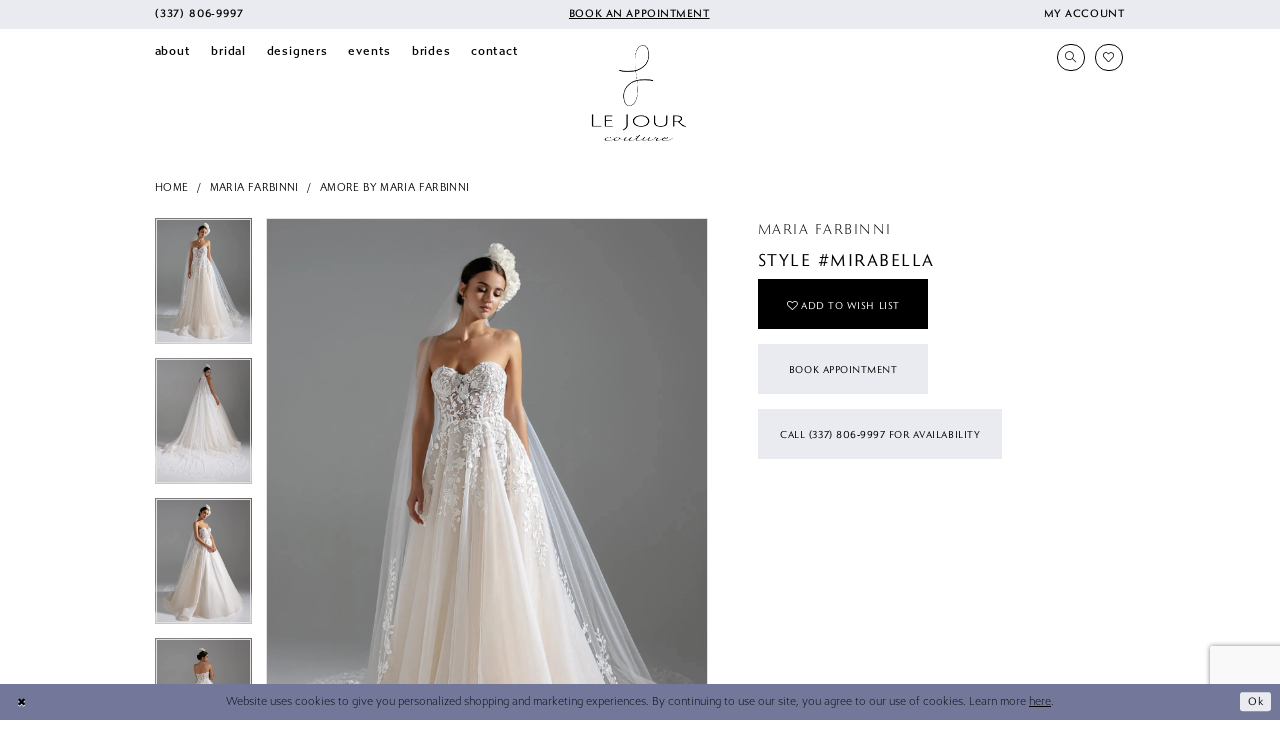

--- FILE ---
content_type: text/html; charset=utf-8
request_url: https://www.lejourcouture.com/maria-farbinni/amore-by-maria-farbinni/mirabella
body_size: 14035
content:





<!DOCTYPE html>
<html class="" lang="en-US">
<head>
    
<base href="/">
<meta charset="UTF-8">
<meta name="viewport" content="width=device-width, initial-scale=1, maximum-scale=2, user-scalable=1" />
<meta name="format-detection" content="telephone=yes">
    
<title>Maria Farbinni - Mirabella | Le Jour Couture</title>

    <meta property="og:title" content="Maria Farbinni - Mirabella | Le Jour Couture" />
    <meta property="og:type" content="website" />
    <meta property="og:url" content="https://www.lejourcouture.com/maria-farbinni/amore-by-maria-farbinni/mirabella"/>
        <meta name="description" content="An esquisite upscale bridal boutique located in beautiful Parc Lafayette, LA. Style Mirabella" />
        <meta property="og:description" content="An esquisite upscale bridal boutique located in beautiful Parc Lafayette, LA. Style Mirabella" />
        <meta property="og:image" content="https://dy9ihb9itgy3g.cloudfront.net/products/7492/mirabella/mirabella__d_f.670.webp" />
        <meta name="twitter:image" content="https://dy9ihb9itgy3g.cloudfront.net/products/7492/mirabella/mirabella__d_f.670.webp">
        <meta name="keywords" content="Bridal, Wedding Dresses, Gowns, Bridal Boutique, Bride" />
        <link rel="canonical" href="https://www.lejourcouture.com/maria-farbinni/amore-by-maria-farbinni/mirabella" />


    <link rel="apple-touch-icon" sizes="180x180" href="Themes/LeJour/Content/img/favicon/apple-touch-icon.png">
<link rel="icon" type="image/png" sizes="32x32" href="Themes/LeJour/Content/img/favicon/favicon-32x32.png">
<link rel="icon" type="image/png" sizes="16x16" href="Themes/LeJour/Content/img/favicon/favicon-16x16.png">
<link rel="manifest" href="Themes/LeJour/Content/img/favicon/site.webmanifest">
<link rel="shortcut icon" href="Themes/LeJour/Content/img/favicon/favicon.ico">
<meta name="msapplication-TileColor" content="#da532c">
<meta name="msapplication-config" content="Themes/LeJour/Content/img/favicon/browserconfig.xml">
<meta name="theme-color" content="#ffffff">
    <link rel="preconnect" href="https://use.typekit.net" crossorigin="anonymous">
<link rel="preconnect" href="https://p.typekit.net" crossorigin="anonymous">
<link rel="preload" href="https://use.typekit.net/lqi5hyt.css" as="style">
<link rel="stylesheet" href="https://use.typekit.net/lqi5hyt.css"/>

    <link rel="preload" href="/Content/fonts/syvoicomoon/Syvo-Icomoon.woff?y5043x" as="font" type="font/woff" crossorigin>

    <link rel="stylesheet" type="text/css" href="https://www.lejourcouture.com/content/theme.min.css?v=20251230115747"/>
    

    



    






</head>
<body class="page-pdp page-common page-white  ">
    <!--[if lt IE 11]>
      <p class="browsehappy">You are using an <strong>outdated</strong> browser. Please <a href="http://browsehappy.com/">upgrade your browser</a> to improve your experience.</p>
    <![endif]-->
    <div class="hidden-vars" data-vars>
    <div class="breakpoint-xl" data-var-name="breakpoint" data-var-type="xl" data-var-value="width"></div>
    <div class="breakpoint-lg" data-var-name="breakpoint" data-var-type="lg" data-var-value="width"></div>
    <div class="breakpoint-md" data-var-name="breakpoint" data-var-type="md" data-var-value="width"></div>
    <div class="breakpoint-sm" data-var-name="breakpoint" data-var-type="sm" data-var-value="width"></div>
    <div class="color-primary" data-var-name="color" data-var-type="primary" data-var-value="color"></div>
    <div class="color-secondary" data-var-name="color" data-var-type="secondary" data-var-value="color"></div>
</div>
    <!-- Loader -->
    <div id="spinner" class="loader">
        <div class="round">
            <div class="section"></div>
        </div>
    </div>
    <div class="app-container app-container-fix">
        






<div class="primary-block iblock-fix" data-property="fixed-header">
        <div class="preheader preheader-promo hidden-mobile-sticky hidden-desktop-sticky" id="preheader-promo" data-property="preheader-promo">
            <div class="container-fluid">
                <div class="row">
                    


                </div>
            </div>
        </div>

        <div class="preheader preheader-line hidden-gt-sm hidden-mobile-sticky">
            <div class="container">
                <div class="row">
                    <div class="preheader-blocks">
                        <div class="preheader-block preheader-center preheader-style">
                            <ul role="menu" aria-label="Preheader Mobile Menu. Buttons: appointments">
                                <li role="menuitem">
                                    <a href="appointment-form" class="appointments-btn" aria-label="Book an appointment">
  <i class="icomoon icomoon-calendar visible-mobile-sticky hidden" aria-hidden="true"></i>
  <span class="hidden-mobile-sticky">Book an appointment
  </span>
</a> 

                                </li>
                            </ul>
                        </div>
                    </div>
                </div>
            </div>
        </div>
=

    <div class="preheader preheader-main hidden-sm hidden-xs" id="preheader">
        <div class="container">
            <div class="row">
                <div class="preheader-blocks">
                    <div class="preheader-block preheader-left preheader-style">
                            <ul role="menu" aria-label="Preheader Left Menu. Buttons: phone">
                                <li role="menuitem" class="preheader-phone hidden-mobile-sticky">
                                    <a href="tel:3378069997" rel="nofollow" aria-label="Phone us">
  <i class="icomoon icomoon-phone hidden-gt-sm" aria-hidden="true"></i>
  <span class="hidden-xs hidden-sm">(337)&nbsp;806&#8209;9997
  </span>
</a>

                                </li>
                            </ul>
                    </div>
                    <div class="preheader-block preheader-center preheader-style">
                            <ul role="menu" aria-label="Preheader Center Menu. Buttons: appointments">
                                <li role="menuitem" class="hidden-xs hidden-sm">
                                    <a href="appointment-form" class="appointments-btn" aria-label="Book an appointment">
  <i class="icomoon icomoon-calendar visible-mobile-sticky hidden" aria-hidden="true"></i>
  <span class="hidden-mobile-sticky">Book an appointment
  </span>
</a> 

                                </li>
                            </ul>
                    </div>
                    <div class="preheader-block preheader-right preheader-style">
                        <ul role="menu" aria-label="Preheader right Menu. Buttons: account">                            
                            <li role="menuitem" class="dropdown hidden-sm hidden-xs">
                                <a href="/login"
                                   class="dropdown-toggle"
                                   data-toggle="dropdown"
                                   role="button"
                                   aria-label="Open Account Dialog"
                                   aria-haspopup="true"
                                   aria-expanded="false">
                                    <span>My account</span>
                                </a>
                                <div class="dropdown-menu clickable cart-popup">
                                    <span role="button"
                                          class="fl-right close-dropdown"
                                          data-trigger="cart"
                                          tabindex="0"
                                          aria-haspopup="true"
                                          aria-expanded="true"
                                          aria-label="Close Account Menu"></span>
                                    <div class="account-dropdown">
                                        <ul>
                                                <li><a href="/login">Sign In</a></li>
                                                <li><a href="/register">Sign Up</a></li>
                                                <li><a href="/wishlist">Wishlist</a></li>
                                        </ul>
                                    </div>
                                </div>
                            </li>
                        </ul>
                    </div>
                </div>
            </div>
        </div>
    </div>
    <header class="header iblock-fix" id="header">
        <div class="container">
            <div class="row">
                <div class="header-blocks clearfix">
                    <div class="header-left header-block hidden-gt-sm preheader-style">
                        <ul role="menu" aria-label="Header Right Menu. Buttons: hamburger, phone">
                            <li role="menuitem" class="hidden-gt-sm">
                                <span class="menu-item navbar-toggle collapsed" 
                                   data-toggle="collapse"
                                   data-target="#main-navbar"
                                   role="button" 
                                   rel="nofollow" 
                                   aria-label="Toggle Main Navigation Menu" 
                                   aria-expanded="false" 
                                   aria-controls="navbar">
                                    <i class="icomoon icomoon-hamburger" aria-hidden="true"></i>
                                </span>
                            </li>
                                <li role="menuitem" class="preheader-phone hidden-mobile-sticky">
                                    <a href="tel:3378069997" rel="nofollow" aria-label="Phone us">
  <i class="icomoon icomoon-phone hidden-gt-sm" aria-hidden="true"></i>
  <span class="hidden-xs hidden-sm">(337)&nbsp;806&#8209;9997
  </span>
</a>

                                </li>
                        </ul>
                    </div>
                    <div id="main-navbar" class="main-navbar navbar-collapse collapse">
<div class="common-navbar">
  <span class="close-navbar" data-toggle="collapse" data-target="#main-navbar" aria-haspopup="false"
    aria-expanded="false" aria-hidden="true">
  </span>
  <ul role="menubar" aria-label="Main Navigation Menu">
    <li role="none">
      <a href="about-us" role="menuitem" tabindex="0" aria-expanded="false">
        <span>
          About
        </span>
        <i class="sign" aria-hidden="true">
        </i>
      </a>
    </li>
    <li role="none">
      <a href="collections/bridal" role="menuitem" tabindex="0" aria-expanded="false">
        <span>
          bridal
        </span>
        <i class="sign" aria-hidden="true">
        </i>
      </a>
    </li>
    <li role="none">
      <input type="checkbox" autocomplete="off" data-trigger="menu-opener" aria-label="Open Designers Menu">
      <a href="collections/bridal" role="menuitem" tabindex="-1" aria-expanded="false">
        <span>Designers
        </span>
        <i class="sign" aria-hidden="true">
        </i>
      </a>
      <ul class="common-sub-menu" role="menu" aria-label="The Designers Menu">
        <li data-menu-item="empty">
          <input type="checkbox" autocomplete="off" data-trigger="menu-opener" aria-label="Open Designers Submenu">
          <ul role="menu" aria-label="Designers Submenu">
              <li role="none">
              <a href="/eddy-k-italia" role="menuitem" tabindex="0" aria-expanded="false">
                <span>
                  Eddy K Italia
                </span>
                <i class="sign" aria-hidden="true">
                </i>
              </a>
            </li>
             <li role="none">
              <a href="/eddy-k-dreams" role="menuitem" tabindex="0" aria-expanded="false">
                <span>
                  Eddy K Dreams
                </span>
                <i class="sign" aria-hidden="true">
                </i>
              </a>
            </li>
             <li role="none">
              <a href="/eddy-k-curvy" role="menuitem" tabindex="0" aria-expanded="false">
                <span>
                  Eddy K Curvy
                </span>
                <i class="sign" aria-hidden="true">
                </i>
              </a>
            </li>
            <li role="none">
              <a href="justin-alexander-signature" role="menuitem" tabindex="0" aria-expanded="false">
                <span>
                  Justin Alexander Signature
                </span>
                <i class="sign" aria-hidden="true">
                </i>
              </a>
            </li>
            <li role="none">
              <a href="collections/bridal" role="menuitem" tabindex="-1" aria-expanded="false">
                <span>
                  Jana Ann Couture
                </span>
                <i class="sign" aria-hidden="true">
                </i>
              </a>
            </li>
            <li role="none">
              <a href="maria-farbinni" role="menuitem" tabindex="-1" aria-expanded="false">
                <span>
                  Maria Farbinni
                </span>
                <i class="sign" aria-hidden="true">
                </i>
              </a>
            </li>
            <li role="none">
              <a href="/netta-benshabu" role="menuitem" tabindex="-1" aria-expanded="false">
                <span>
                  Netta BenShabu
                </span>
                <i class="sign" aria-hidden="true">
                </i>
              </a>
            </li>
            <li role="none">
              <a href="viktor-rolf" role="menuitem" tabindex="-1" aria-expanded="false">
                <span>
                  Viktor and Rolf
                </span>
                <i class="sign" aria-hidden="true">
                </i>
              </a>
            </li>
          </ul>
        </li>
      </ul>
    </li>
    <li role="none">
      <a href="events" role="menuitem" tabindex="-1" aria-expanded="false">
        <span>Events
        </span>
        <i class="sign" aria-hidden="true">
        </i>
      </a>
    </li>
    <li role="none">
      <a href="our-brides" role="menuitem" tabindex="-1" aria-expanded="false">
        <span>Brides
        </span>
        <i class="sign" aria-hidden="true">
        </i>
      </a>
    </li>
    <li role="none">
      <a href="contact-us" role="menuitem" tabindex="-1" aria-expanded="false">
        <span>Contact
        </span>
        <i class="sign" aria-hidden="true">
        </i>
      </a>
    </li>
  </ul>


</div>                        <div class="common-navbar account-block hidden-gt-sm">
    <ul>
            <li>
                <a href="/login">
                    <span>Sign In</span>
                    <i class="sign" aria-hidden="true"></i>
                </a>
            </li>
            <li>
                <a href="/register">
                    <span>Sign Up</span>
                    <i class="sign" aria-hidden="true"></i>
                </a>
            </li>
            <li>
                <a href="/wishlist">
                    <span>Wishlist</span>
                    <i class="sign" aria-hidden="true"></i>
                </a>
            </li>
    </ul>
</div>

                    </div>
                    <a href="/"
                       class="brand-logo logo-dark hidden-desktop-sticky hidden-mobile-sticky"
                       aria-label="Le Jour Couture">
                        <img src="logos/main-logo?v=782b7cf5-ee76-ca2f-f3fa-0fd7fff93980"
                             alt="Le Jour Couture" />
                    </a>
                    <a href="/"
                       class="brand-logo logo-invert hidden-xs hidden-sm hidden-desktop-sticky"
                       aria-label="Le Jour Couture">
                        <img src="logos/inverted-logo?v=1a345ea4-49ec-390c-f1e1-75bfb28a8725"
                             alt="Le Jour Couture" />
                    </a>
                    <a href="/"
                       class="brand-logo logo-sticky visible-desktop-sticky visible-mobile-sticky"
                       aria-label="Le Jour Couture">
                        <img src="logos/additional-logo-sticky-logo?v=8ece44e1-0808-beea-30ca-f765a9bf606a"
                             alt="Le Jour Couture" />
                    </a>

                    <div class="header-block header-right preheader-style">
                        <ul role="menu" aria-label="Header Right Menu. Buttons: phone, search, appointments, wishlist">
                                <li role="menuitem" class="preheader-phone visible-mobile-sticky">
                                    <a href="tel:3378069997" rel="nofollow" aria-label="Phone us">
  <i class="icomoon icomoon-phone hidden-gt-sm" aria-hidden="true"></i>
  <span class="hidden-xs hidden-sm">(337)&nbsp;806&#8209;9997
  </span>
</a>

                                </li>

                            <li role="menuitem">
                                <a class="show-search" 
                                   href="search" 
                                   aria-label="Toggle Search"
                                   aria-haspopup="true"
                                   aria-expanded="false">
                                    <i class="icomoon icomoon-search" aria-hidden="true"></i>
                                </a>
                            </li>

                                <li role="menuitem" class="hidden visible-mobile-sticky">
                                    <a href="appointment-form" class="appointments-btn" aria-label="Book an appointment">
  <i class="icomoon icomoon-calendar visible-mobile-sticky hidden" aria-hidden="true"></i>
  <span class="hidden-mobile-sticky">Book an appointment
  </span>
</a> 

                                </li>

                            <li role="menuitem" class="preheader-wishlist">
                                <a href="/wishlist" 
                                   role="button"
                                   aria-label="Visit Wishlist Page">
                                    <i class="icomoon icomoon-heart" aria-hidden="true"></i>
                                </a>
                            </li>
                        </ul>
                        <div class="search-holder">
                            <div name="search-form" role="search" aria-label="Search form"
     class="search-form iblock-fix collapsed">
    <div class="search-group ui-widget">

        <div class="search-btn search-btn-left">
            <button type="submit" data-trigger="search" aria-label="Submit Search">
                <i class="icon-syvo icon-search" aria-hidden="true"></i>
            </button>
        </div>
        <div class="search-btn search-btn-right">
            <button type="button" class="close-search-form" aria-label="Close Search">
                <i class="icomoon icomoon-close-x" aria-hidden="true"></i>
            </button>
        </div>
        <input type="search"
               name="query"
               class="ui-autocomplete-input"
               placeholder="Search…"
               aria-label="Enter Search Text"
               data-property="search"
               autocomplete="off"/>
    </div>
</div>
                        </div>
                    </div>
                </div>
            </div>
        </div>
    </header>
</div>

        <div class="main-content" id="main" role="main">
            



<div class="details-cmp common-cmp bootstrap-iso iblock-fix">

    

<section class="section-breadcrumbs">
    <div class="container">
        <div class="row">
            <div class="common-breadcrumbs">
                <ul>
                        <li>
                                <a class=""
                                   href="/">Home</a>

                        </li>
                        <li>
                                <a class=""
                                   href="/maria-farbinni">Maria Farbinni</a>

                        </li>
                        <li>
                                <a class=""
                                   href="/maria-farbinni/amore-by-maria-farbinni">Amore by Maria Farbinni</a>

                        </li>
                </ul>
            </div>
        </div>

    </div>
</section>

    <section class="section-product" data-product-id="898">
        <div class="container">
            <div class="row">
                <div class="product-bio">
                    <div class="product-detailed clearfix iblock-fix">
                        <div class="product-info product-visual">

                            




<div class="product-media">
    

    <div class="product-views clearfix" data-property="parent">
        <span role="heading" aria-level="2" class="sr-only">Products Views Carousel</span>
        <a href="#products-views-skip" title="Skip to end" class="sr-only sr-only-focusable" 
           data-trigger="scroll-to" data-target="#products-views-skip">Skip to end</a>
        

<div class="product-view previews">
        <div class="list" data-list="previews" aria-label="Maria Farbinni Style #Mirabella thumbnail list">

                    <div class="list-item">
                        <div class="preview has-background"
                             style="background-image: url('https://dy9ihb9itgy3g.cloudfront.net/products/7492/mirabella/mirabella__d_f.340.webp')"
                             data-trigger="color-filter-all"
                             data-value-id="">
                            <img src="https://dy9ihb9itgy3g.cloudfront.net/products/7492/mirabella/mirabella__d_f.340.webp" alt="Maria Farbinni Style #Mirabella #0 default frontface vertical thumbnail"/>
                        </div>
                    </div>
                    <div class="list-item">
                        <div class="preview has-background"
                             style="background-image: url('https://dy9ihb9itgy3g.cloudfront.net/products/7492/mirabella/mirabella__3.340.webp')"
                             data-trigger="color-filter-all"
                             data-value-id="">
                            <img src="https://dy9ihb9itgy3g.cloudfront.net/products/7492/mirabella/mirabella__3.340.webp" alt="Maria Farbinni Style #Mirabella #1 vertical thumbnail"/>
                        </div>
                    </div>
                    <div class="list-item">
                        <div class="preview has-background"
                             style="background-image: url('https://dy9ihb9itgy3g.cloudfront.net/products/7492/mirabella/mirabella__2.340.webp')"
                             data-trigger="color-filter-all"
                             data-value-id="">
                            <img src="https://dy9ihb9itgy3g.cloudfront.net/products/7492/mirabella/mirabella__2.340.webp" alt="Maria Farbinni Style #Mirabella #2 vertical thumbnail"/>
                        </div>
                    </div>
                    <div class="list-item">
                        <div class="preview has-background"
                             style="background-image: url('https://dy9ihb9itgy3g.cloudfront.net/products/7492/mirabella/mirabella__b.340.webp')"
                             data-trigger="color-filter-all"
                             data-value-id="">
                            <img src="https://dy9ihb9itgy3g.cloudfront.net/products/7492/mirabella/mirabella__b.340.webp" alt="Maria Farbinni Style #Mirabella #3 default backface vertical thumbnail"/>
                        </div>
                    </div>
        </div>
</div>
        

<div class="product-view overviews common-videolist">

        <div class="list" data-list="overviews" data-slick>
                    <div class="list-item slick-current">
                        <div class="overview"
                             data-lazy-background
                             data-value-id=""
                             data-related-image="false">
                            <a href="https://dy9ihb9itgy3g.cloudfront.net/products/7492/mirabella/mirabella__d_f.2000.webp"
                               class="MagicZoom overview-media" data-options="lazyZoom: true; textClickZoomHint: Click to zoom"
                               aria-label="Full size Maria Farbinni Style #Mirabella #0 default frontface vertical picture">
                                <img data-lazy="https://dy9ihb9itgy3g.cloudfront.net/products/7492/mirabella/mirabella__d_f.740.webp" 
                                     alt="Maria Farbinni Style #Mirabella #0 default frontface vertical picture"/>
                            </a>
                        </div>
                    </div>
                    <div class="list-item ">
                        <div class="overview"
                             data-lazy-background
                             data-value-id=""
                             data-related-image="false">
                            <a href="https://dy9ihb9itgy3g.cloudfront.net/products/7492/mirabella/mirabella__3.2000.webp"
                               class="MagicZoom overview-media" data-options="lazyZoom: true; textClickZoomHint: Click to zoom"
                               aria-label="Full size Maria Farbinni Style #Mirabella #1 vertical picture">
                                <img data-lazy="https://dy9ihb9itgy3g.cloudfront.net/products/7492/mirabella/mirabella__3.740.webp" 
                                     alt="Maria Farbinni Style #Mirabella #1 vertical picture"/>
                            </a>
                        </div>
                    </div>
                    <div class="list-item ">
                        <div class="overview"
                             data-lazy-background
                             data-value-id=""
                             data-related-image="false">
                            <a href="https://dy9ihb9itgy3g.cloudfront.net/products/7492/mirabella/mirabella__2.2000.webp"
                               class="MagicZoom overview-media" data-options="lazyZoom: true; textClickZoomHint: Click to zoom"
                               aria-label="Full size Maria Farbinni Style #Mirabella #2 vertical picture">
                                <img data-lazy="https://dy9ihb9itgy3g.cloudfront.net/products/7492/mirabella/mirabella__2.740.webp" 
                                     alt="Maria Farbinni Style #Mirabella #2 vertical picture"/>
                            </a>
                        </div>
                    </div>
                    <div class="list-item ">
                        <div class="overview"
                             data-lazy-background
                             data-value-id=""
                             data-related-image="false">
                            <a href="https://dy9ihb9itgy3g.cloudfront.net/products/7492/mirabella/mirabella__b.2000.webp"
                               class="MagicZoom overview-media" data-options="lazyZoom: true; textClickZoomHint: Click to zoom"
                               aria-label="Full size Maria Farbinni Style #Mirabella #3 default backface vertical picture">
                                <img data-lazy="https://dy9ihb9itgy3g.cloudfront.net/products/7492/mirabella/mirabella__b.740.webp" 
                                     alt="Maria Farbinni Style #Mirabella #3 default backface vertical picture"/>
                            </a>
                        </div>
                    </div>
        </div>
    
    <div class="controls">
        <div class="list">
            <div class="list-item">
            </div>
        </div>
    </div>

    

</div>
        <div id="products-views-skip" class="sr-only" tabindex="-1">Products Views Carousel End</div>
    </div>

</div>

<div class="visual-dots dots-placeholder"></div>

<div class="social-networks social-share social-share-single">
    <ul>
        <li>
            <span class="share-title">
                Share:
            </span>
        </li>
                    <li style="display: none;">
                        <a href="https://x.com/lejourcouture"
                           data-property="x-share"
                           data-placement="Social group"
                           target="_blank" title="X" aria-label="Share using X">
                            <i class="icon-syvo icon-x-twitter" aria-hidden="true"></i>
                        </a>
                    </li>
        
    </ul>
</div>




                        </div>
                        <div class="product-info product-sheet" data-property="product-details">

                            


<div class="product-heading">
    <div class="option name">
        
    <h1 role="heading" aria-level="1">
        Maria Farbinni
    </h1>

    <h3 role="heading" aria-level="2">
        Style #Mirabella
    </h3>


    </div>
    

</div>




    <div class="product-dynamic">
        
        
    </div>



<div class="product-actions" aria-live="polite" aria-label="Product buttons. Cart and Wishlist buttons state depends on color/size combination chosen">
    <div class="option buttons-block">


    <div class="relative-container">
        <div class="cart-hint" data-property="cart-tooltip">
    <a href="#" class="cart-hint-close" data-trigger="cart-tooltip-close" aria-label="Close ship date tooltip"><span aria-hidden="true">&#10006;</span></a>
    <div class="cart-hint-header">
        <span class="h5" data-change="cart-tooltip-header">Ship date:</span>
    </div>
    <div class="cart-hint-body">
        <p data-change="cart-tooltip-text"></p>
    </div>
    <div class="cart-hint-arrow"></div>
</div>
        <a href="javascript:void(0);" class="btn btn-success-invert btn__add-wishlist" data-property="add-wishlist" data-value="true">
            <i class="fa fa-heart-o btn__add-wishlist__icon" aria-hidden="true"></i>
            <span class="btn__add-wishlist__title">Add to wish list</span>
            <i class="fa fa-check btn__add-wishlist__icon--active" aria-hidden="true"></i>
            <span class="btn__add-wishlist__title--active"></span>
        </a>
    </div>
    <a href="/appointment-form" class="btn btn-success" data-property="book-appointment" >
        Book Appointment
    </a>
    <a href="tel:3378069997" data-property="cart-call" data-value="true"
       class="btn btn-success text-uppercase hide">
        Call (337)&nbsp;806&#8209;9997 for Availability
    </a>
    

    </div>
</div>






    <div class="product-attributes">
        <div class="option description">
            



        </div>
    </div>




                        </div>
                    </div>

                    


                </div>
            </div>
        </div>
    </section>


    


    <section class="section-header">
        <div class="container">
            <div class="row">
                <div class="header">
                    <h2>Related Products</h2>
                </div>
            </div>
        </div>
    </section>
    <section class="section-recommended section-related" aria-label="Related Products">
        <span role="heading" aria-level="2" class="sr-only">Related Products Carousel</span>
        <a href="#related-products-skip" title="Skip to end" class="sr-only sr-only-focusable"
           data-trigger="scroll-to" data-target="#related-products-skip">Skip to end</a>
        <div class="container">
            <div class="row">
                <div class="recommended-products related-products" data-property="related-products">
                        <div class="product-list" data-property="product-list">
    <div class="list" data-list="products" 
         role="listbox" aria-label="Product List">

            <div class="list-item" data-layout-width 
                 role="option" aria-label="Maria Farbinni Style #Vittoria">
                

<div class="product" data-property="parent" data-product-id="907">
    <div class="product-images">
        <a href="/maria-farbinni/amore-by-maria-farbinni/vittoria" class="product-images--list list" data-list="images"
           data-link="product-images"
           tabindex="-1">
            <div class="list-item">
                

<div class="product-image product-image-default has-background" data-img="default" style="background-image: url(&#x27;https://dy9ihb9itgy3g.cloudfront.net/products/7492/vittoria/vittoria__d_f.740.webp&#x27;)" data-related-image="false"><img alt="Maria Farbinni Style #Vittoria Image" height="1151" src="https://dy9ihb9itgy3g.cloudfront.net/products/7492/vittoria/vittoria__d_f.740.webp" width="740" /></div>
            </div>
        </a>

        

    </div>
    <div class="descriptions">
        <div class="description description-title">
            <div class="product-title">
    <div class="title title-small" title="Maria Farbinni Style #Vittoria">
        <h4 role="presentation" aria-level="4">
            <span data-layout-font>Maria Farbinni</span>
        </h4>
        <h5 role="presentation" aria-level="5">
            <span data-layout-font>Style #Vittoria</span>
        </h5>
</div>
</div>
        </div>

    </div>

</div>
            </div>
            <div class="list-item" data-layout-width 
                 role="option" aria-label="Maria Farbinni Style #Venezia">
                

<div class="product" data-property="parent" data-product-id="906">
    <div class="product-images">
        <a href="/maria-farbinni/amore-by-maria-farbinni/venezia" class="product-images--list list" data-list="images"
           data-link="product-images"
           tabindex="-1">
            <div class="list-item">
                

<div class="product-image product-image-default has-background" data-img="default" style="background-image: url(&#x27;https://dy9ihb9itgy3g.cloudfront.net/products/7492/venezia/venezia__d_f.740.webp&#x27;)" data-related-image="false"><img alt="Maria Farbinni Style #Venezia Image" height="1151" src="https://dy9ihb9itgy3g.cloudfront.net/products/7492/venezia/venezia__d_f.740.webp" width="740" /></div>
            </div>
        </a>

        

    </div>
    <div class="descriptions">
        <div class="description description-title">
            <div class="product-title">
    <div class="title title-small" title="Maria Farbinni Style #Venezia">
        <h4 role="presentation" aria-level="4">
            <span data-layout-font>Maria Farbinni</span>
        </h4>
        <h5 role="presentation" aria-level="5">
            <span data-layout-font>Style #Venezia</span>
        </h5>
</div>
</div>
        </div>

    </div>

</div>
            </div>
            <div class="list-item" data-layout-width 
                 role="option" aria-label="Maria Farbinni Style #Sofia">
                

<div class="product" data-property="parent" data-product-id="905">
    <div class="product-images">
        <a href="/maria-farbinni/amore-by-maria-farbinni/sofia" class="product-images--list list" data-list="images"
           data-link="product-images"
           tabindex="-1">
            <div class="list-item">
                

<div class="product-image product-image-default has-background" data-img="default" style="background-image: url(&#x27;https://dy9ihb9itgy3g.cloudfront.net/products/7492/safia/safia__d_f.740.webp&#x27;)" data-related-image="false"><img alt="Maria Farbinni Style #Sofia Image" height="1151" src="https://dy9ihb9itgy3g.cloudfront.net/products/7492/safia/safia__d_f.740.webp" width="740" /></div>
            </div>
        </a>

        

    </div>
    <div class="descriptions">
        <div class="description description-title">
            <div class="product-title">
    <div class="title title-small" title="Maria Farbinni Style #Sofia">
        <h4 role="presentation" aria-level="4">
            <span data-layout-font>Maria Farbinni</span>
        </h4>
        <h5 role="presentation" aria-level="5">
            <span data-layout-font>Style #Sofia</span>
        </h5>
</div>
</div>
        </div>

    </div>

</div>
            </div>
            <div class="list-item" data-layout-width 
                 role="option" aria-label="Maria Farbinni Style #Simona">
                

<div class="product" data-property="parent" data-product-id="904">
    <div class="product-images">
        <a href="/maria-farbinni/amore-by-maria-farbinni/simona" class="product-images--list list" data-list="images"
           data-link="product-images"
           tabindex="-1">
            <div class="list-item">
                

<div class="product-image product-image-default has-background" data-img="default" style="background-image: url(&#x27;https://dy9ihb9itgy3g.cloudfront.net/products/7492/simona/simona__d_f.740.webp&#x27;)" data-related-image="false"><img alt="Maria Farbinni Style #Simona Image" height="1151" src="https://dy9ihb9itgy3g.cloudfront.net/products/7492/simona/simona__d_f.740.webp" width="740" /></div>
            </div>
        </a>

        

    </div>
    <div class="descriptions">
        <div class="description description-title">
            <div class="product-title">
    <div class="title title-small" title="Maria Farbinni Style #Simona">
        <h4 role="presentation" aria-level="4">
            <span data-layout-font>Maria Farbinni</span>
        </h4>
        <h5 role="presentation" aria-level="5">
            <span data-layout-font>Style #Simona</span>
        </h5>
</div>
</div>
        </div>

    </div>

</div>
            </div>
            <div class="list-item" data-layout-width 
                 role="option" aria-label="Maria Farbinni Style #Sienna">
                

<div class="product" data-property="parent" data-product-id="903">
    <div class="product-images">
        <a href="/maria-farbinni/amore-by-maria-farbinni/sienna" class="product-images--list list" data-list="images"
           data-link="product-images"
           tabindex="-1">
            <div class="list-item">
                

<div class="product-image product-image-default has-background" data-img="default" style="background-image: url(&#x27;https://dy9ihb9itgy3g.cloudfront.net/products/7492/sienna/sienna__d_f.740.webp&#x27;)" data-related-image="false"><img alt="Maria Farbinni Style #Sienna Image" height="1151" src="https://dy9ihb9itgy3g.cloudfront.net/products/7492/sienna/sienna__d_f.740.webp" width="740" /></div>
            </div>
        </a>

        

    </div>
    <div class="descriptions">
        <div class="description description-title">
            <div class="product-title">
    <div class="title title-small" title="Maria Farbinni Style #Sienna">
        <h4 role="presentation" aria-level="4">
            <span data-layout-font>Maria Farbinni</span>
        </h4>
        <h5 role="presentation" aria-level="5">
            <span data-layout-font>Style #Sienna</span>
        </h5>
</div>
</div>
        </div>

    </div>

</div>
            </div>
            <div class="list-item" data-layout-width 
                 role="option" aria-label="Maria Farbinni Style #Rina">
                

<div class="product" data-property="parent" data-product-id="902">
    <div class="product-images">
        <a href="/maria-farbinni/amore-by-maria-farbinni/rina" class="product-images--list list" data-list="images"
           data-link="product-images"
           tabindex="-1">
            <div class="list-item">
                

<div class="product-image product-image-default has-background" data-img="default" style="background-image: url(&#x27;https://dy9ihb9itgy3g.cloudfront.net/products/7492/rina/rina__d_f.740.webp&#x27;)" data-related-image="false"><img alt="Maria Farbinni Style #Rina Image" height="1151" src="https://dy9ihb9itgy3g.cloudfront.net/products/7492/rina/rina__d_f.740.webp" width="740" /></div>
            </div>
        </a>

        

    </div>
    <div class="descriptions">
        <div class="description description-title">
            <div class="product-title">
    <div class="title title-small" title="Maria Farbinni Style #Rina">
        <h4 role="presentation" aria-level="4">
            <span data-layout-font>Maria Farbinni</span>
        </h4>
        <h5 role="presentation" aria-level="5">
            <span data-layout-font>Style #Rina</span>
        </h5>
</div>
</div>
        </div>

    </div>

</div>
            </div>
            <div class="list-item" data-layout-width 
                 role="option" aria-label="Maria Farbinni Style #Rafaella">
                

<div class="product" data-property="parent" data-product-id="901">
    <div class="product-images">
        <a href="/maria-farbinni/amore-by-maria-farbinni/rafaella" class="product-images--list list" data-list="images"
           data-link="product-images"
           tabindex="-1">
            <div class="list-item">
                

<div class="product-image product-image-default has-background" data-img="default" style="background-image: url(&#x27;https://dy9ihb9itgy3g.cloudfront.net/products/7492/rafaella/rafaella__.740.webp&#x27;)" data-related-image="false"><img alt="Maria Farbinni Style #Rafaella Image" height="1151" src="https://dy9ihb9itgy3g.cloudfront.net/products/7492/rafaella/rafaella__.740.webp" width="740" /></div>
            </div>
        </a>

        

    </div>
    <div class="descriptions">
        <div class="description description-title">
            <div class="product-title">
    <div class="title title-small" title="Maria Farbinni Style #Rafaella">
        <h4 role="presentation" aria-level="4">
            <span data-layout-font>Maria Farbinni</span>
        </h4>
        <h5 role="presentation" aria-level="5">
            <span data-layout-font>Style #Rafaella</span>
        </h5>
</div>
</div>
        </div>

    </div>

</div>
            </div>
            <div class="list-item" data-layout-width 
                 role="option" aria-label="Maria Farbinni Style #Primavera">
                

<div class="product" data-property="parent" data-product-id="900">
    <div class="product-images">
        <a href="/maria-farbinni/amore-by-maria-farbinni/primavera" class="product-images--list list" data-list="images"
           data-link="product-images"
           tabindex="-1">
            <div class="list-item">
                

<div class="product-image product-image-default has-background" data-img="default" style="background-image: url(&#x27;https://dy9ihb9itgy3g.cloudfront.net/products/7492/primavera/primavera__d_f.740.webp&#x27;)" data-related-image="false"><img alt="Maria Farbinni Style #Primavera Image" height="1151" src="https://dy9ihb9itgy3g.cloudfront.net/products/7492/primavera/primavera__d_f.740.webp" width="740" /></div>
            </div>
        </a>

        

    </div>
    <div class="descriptions">
        <div class="description description-title">
            <div class="product-title">
    <div class="title title-small" title="Maria Farbinni Style #Primavera">
        <h4 role="presentation" aria-level="4">
            <span data-layout-font>Maria Farbinni</span>
        </h4>
        <h5 role="presentation" aria-level="5">
            <span data-layout-font>Style #Primavera</span>
        </h5>
</div>
</div>
        </div>

    </div>

</div>
            </div>
            <div class="list-item" data-layout-width 
                 role="option" aria-label="Maria Farbinni Style #Ornella">
                

<div class="product" data-property="parent" data-product-id="899">
    <div class="product-images">
        <a href="/maria-farbinni/amore-by-maria-farbinni/ornella" class="product-images--list list" data-list="images"
           data-link="product-images"
           tabindex="-1">
            <div class="list-item">
                

<div class="product-image product-image-default has-background" data-img="default" style="background-image: url(&#x27;https://dy9ihb9itgy3g.cloudfront.net/products/7492/ornella/ornella__d_f.740.webp&#x27;)" data-related-image="false"><img alt="Maria Farbinni Style #Ornella Image" height="1151" src="https://dy9ihb9itgy3g.cloudfront.net/products/7492/ornella/ornella__d_f.740.webp" width="740" /></div>
            </div>
        </a>

        

    </div>
    <div class="descriptions">
        <div class="description description-title">
            <div class="product-title">
    <div class="title title-small" title="Maria Farbinni Style #Ornella">
        <h4 role="presentation" aria-level="4">
            <span data-layout-font>Maria Farbinni</span>
        </h4>
        <h5 role="presentation" aria-level="5">
            <span data-layout-font>Style #Ornella</span>
        </h5>
</div>
</div>
        </div>

    </div>

</div>
            </div>
            <div class="list-item" data-layout-width 
                 role="option" aria-label="Maria Farbinni Style #Martina">
                

<div class="product" data-property="parent" data-product-id="897">
    <div class="product-images">
        <a href="/maria-farbinni/amore-by-maria-farbinni/martina" class="product-images--list list" data-list="images"
           data-link="product-images"
           tabindex="-1">
            <div class="list-item">
                

<div class="product-image product-image-default has-background" data-img="default" style="background-image: url(&#x27;https://dy9ihb9itgy3g.cloudfront.net/products/7492/martina/martina__d_f.740.jpeg&#x27;)" data-related-image="false"><img alt="Maria Farbinni Style #Martina Image" height="1151" src="https://dy9ihb9itgy3g.cloudfront.net/products/7492/martina/martina__d_f.740.jpeg" width="740" /></div>
            </div>
        </a>

        

    </div>
    <div class="descriptions">
        <div class="description description-title">
            <div class="product-title">
    <div class="title title-small" title="Maria Farbinni Style #Martina">
        <h4 role="presentation" aria-level="4">
            <span data-layout-font>Maria Farbinni</span>
        </h4>
        <h5 role="presentation" aria-level="5">
            <span data-layout-font>Style #Martina</span>
        </h5>
</div>
</div>
        </div>

    </div>

</div>
            </div>
            <div class="list-item" data-layout-width 
                 role="option" aria-label="Maria Farbinni Style #Luna">
                

<div class="product" data-property="parent" data-product-id="896">
    <div class="product-images">
        <a href="/maria-farbinni/amore-by-maria-farbinni/luna" class="product-images--list list" data-list="images"
           data-link="product-images"
           tabindex="-1">
            <div class="list-item">
                

<div class="product-image product-image-default has-background" data-img="default" style="background-image: url(&#x27;https://dy9ihb9itgy3g.cloudfront.net/products/7492/luna/luna__d_f.740.webp&#x27;)" data-related-image="false"><img alt="Maria Farbinni Style #Luna Image" height="1151" src="https://dy9ihb9itgy3g.cloudfront.net/products/7492/luna/luna__d_f.740.webp" width="740" /></div>
            </div>
        </a>

        

    </div>
    <div class="descriptions">
        <div class="description description-title">
            <div class="product-title">
    <div class="title title-small" title="Maria Farbinni Style #Luna">
        <h4 role="presentation" aria-level="4">
            <span data-layout-font>Maria Farbinni</span>
        </h4>
        <h5 role="presentation" aria-level="5">
            <span data-layout-font>Style #Luna</span>
        </h5>
</div>
</div>
        </div>

    </div>

</div>
            </div>
            <div class="list-item" data-layout-width 
                 role="option" aria-label="Maria Farbinni Style #Larenza">
                

<div class="product" data-property="parent" data-product-id="895">
    <div class="product-images">
        <a href="/maria-farbinni/amore-by-maria-farbinni/larenza" class="product-images--list list" data-list="images"
           data-link="product-images"
           tabindex="-1">
            <div class="list-item">
                

<div class="product-image product-image-default has-background" data-img="default" style="background-image: url(&#x27;https://dy9ihb9itgy3g.cloudfront.net/products/7492/larenza/larenza__d_f.740.webp&#x27;)" data-related-image="false"><img alt="Maria Farbinni Style #Larenza Image" height="1151" src="https://dy9ihb9itgy3g.cloudfront.net/products/7492/larenza/larenza__d_f.740.webp" width="740" /></div>
            </div>
        </a>

        

    </div>
    <div class="descriptions">
        <div class="description description-title">
            <div class="product-title">
    <div class="title title-small" title="Maria Farbinni Style #Larenza">
        <h4 role="presentation" aria-level="4">
            <span data-layout-font>Maria Farbinni</span>
        </h4>
        <h5 role="presentation" aria-level="5">
            <span data-layout-font>Style #Larenza</span>
        </h5>
</div>
</div>
        </div>

    </div>

</div>
            </div>
            <div class="list-item" data-layout-width 
                 role="option" aria-label="Maria Farbinni Style #Izolda">
                

<div class="product" data-property="parent" data-product-id="894">
    <div class="product-images">
        <a href="/maria-farbinni/amore-by-maria-farbinni/izolda" class="product-images--list list" data-list="images"
           data-link="product-images"
           tabindex="-1">
            <div class="list-item">
                

<div class="product-image product-image-default has-background" data-img="default" style="background-image: url(&#x27;https://dy9ihb9itgy3g.cloudfront.net/products/7492/jzalda/jzalda__d_f.740.webp&#x27;)" data-related-image="false"><img alt="Maria Farbinni Style #Izolda Image" height="1151" src="https://dy9ihb9itgy3g.cloudfront.net/products/7492/jzalda/jzalda__d_f.740.webp" width="740" /></div>
            </div>
        </a>

        

    </div>
    <div class="descriptions">
        <div class="description description-title">
            <div class="product-title">
    <div class="title title-small" title="Maria Farbinni Style #Izolda">
        <h4 role="presentation" aria-level="4">
            <span data-layout-font>Maria Farbinni</span>
        </h4>
        <h5 role="presentation" aria-level="5">
            <span data-layout-font>Style #Izolda</span>
        </h5>
</div>
</div>
        </div>

    </div>

</div>
            </div>
            <div class="list-item" data-layout-width 
                 role="option" aria-label="Maria Farbinni Style #Geargia">
                

<div class="product" data-property="parent" data-product-id="893">
    <div class="product-images">
        <a href="/maria-farbinni/amore-by-maria-farbinni/geargia" class="product-images--list list" data-list="images"
           data-link="product-images"
           tabindex="-1">
            <div class="list-item">
                

<div class="product-image product-image-default has-background" data-img="default" style="background-image: url(&#x27;https://dy9ihb9itgy3g.cloudfront.net/products/7492/geargia/geargia__d_f.740.webp&#x27;)" data-related-image="false"><img alt="Maria Farbinni Style #Geargia Image" height="1151" src="https://dy9ihb9itgy3g.cloudfront.net/products/7492/geargia/geargia__d_f.740.webp" width="740" /></div>
            </div>
        </a>

        

    </div>
    <div class="descriptions">
        <div class="description description-title">
            <div class="product-title">
    <div class="title title-small" title="Maria Farbinni Style #Geargia">
        <h4 role="presentation" aria-level="4">
            <span data-layout-font>Maria Farbinni</span>
        </h4>
        <h5 role="presentation" aria-level="5">
            <span data-layout-font>Style #Geargia</span>
        </h5>
</div>
</div>
        </div>

    </div>

</div>
            </div>
            <div class="list-item" data-layout-width 
                 role="option" aria-label="Maria Farbinni Style #Gabriella">
                

<div class="product" data-property="parent" data-product-id="892">
    <div class="product-images">
        <a href="/maria-farbinni/amore-by-maria-farbinni/gabriella" class="product-images--list list" data-list="images"
           data-link="product-images"
           tabindex="-1">
            <div class="list-item">
                

<div class="product-image product-image-default has-background" data-img="default" style="background-image: url(&#x27;https://dy9ihb9itgy3g.cloudfront.net/products/7492/gabriella/gabriella__d_f.740.webp&#x27;)" data-related-image="false"><img alt="Maria Farbinni Style #Gabriella Image" height="1151" src="https://dy9ihb9itgy3g.cloudfront.net/products/7492/gabriella/gabriella__d_f.740.webp" width="740" /></div>
            </div>
        </a>

        

    </div>
    <div class="descriptions">
        <div class="description description-title">
            <div class="product-title">
    <div class="title title-small" title="Maria Farbinni Style #Gabriella">
        <h4 role="presentation" aria-level="4">
            <span data-layout-font>Maria Farbinni</span>
        </h4>
        <h5 role="presentation" aria-level="5">
            <span data-layout-font>Style #Gabriella</span>
        </h5>
</div>
</div>
        </div>

    </div>

</div>
            </div>
    </div>
</div>
                </div>
            </div>
        </div>
        <div id="related-products-skip" class="sr-only" tabindex="-1">Related Products Carousel End</div>
    </section>




    


</div>



        </div>
        
<div class="ending-block iblock-fix">
    <footer class="footer" id="footer">
        <div class="container">
            <div class="row">
                <div class="footer-groups">
                    <div class="list">
                        <div class="list-item">
                            <div class="footer-group">
                                <div class="footer-style">
                                    <h5>Stay in touch</h5>
                                    <h6>Sign up for promos and events!</h6>
                                    
<div class="subscribe iblock-fix">
    <form data-form="subscribe" novalidate="novalidate"
          aria-label="Subscribe form"
          >
        <div class="block-row">
            <input type="email"
                   name="email"
                   placeholder="Enter Email Address"
                   autocomplete="off"
                   data-input="subscribe"
                   data-rule-email="true"
                   aria-label="Enter email address" />
            <button type="submit"
                    data-trigger="subscribe"
                    aria-label="Subscribe">
                <i class="icomoon icomoon-paper-plane" aria-hidden="true"></i>
            </button>
            <label class="success" data-msg="subscribe">
                Thank you for signing up!
            </label>
        </div>
    </form>
</div>


                                        <div class="social-networks social-links">
        <ul aria-label="Follow us">
                    <li>
                        <a href="https://www.instagram.com/lejourbridal/"
                           target="_blank" title="Instagram"
                           tabindex="0" aria-label="Visit our Instagram">
                            <i class="fa fa-instagram" aria-hidden="true"></i>
                        </a>
                    </li>
                    <li>
                        <a href="https://www.facebook.com/LeJourBridal/"
                           target="_blank" title="Facebook"
                           tabindex="-1" aria-label="Visit our Facebook">
                            <i class="fa fa-facebook" aria-hidden="true"></i>
                        </a>
                    </li>
                    <li>
                        <a href="https://x.com/lejourcouture"
                           target="_blank" title="X"
                           tabindex="-1" aria-label="Visit our X">
                            <i class="icon-syvo icon-x-twitter" aria-hidden="true"></i>
                        </a>
                    </li>
        </ul>
    </div>

                                </div>
                            </div>
                        </div>

                            <div class="list-item">
                                <div class="footer-group">
                                    <div class="footer-style">
                                        <h5>Location
</h5>
<p>
  <a href="https://www.google.com/maps/place/Le+Jour+Couture/@30.1666067,-92.0346048,15z/data=!4m5!3m4!1s0x0:0x1c4ce0222f46fc9e!8m2!3d30.1666067!4d-92.0346048" target="_blank">
    1921 Kaliste Saloom Rd. Unit 107
    <br/>
    Lafayette, LA 70508
  </a>
</p>
<br>
<p>
  <a href="tel:3378069997" rel="nofollow">(337)&nbsp;806&#8209;9997
  </a>
</p>
<p>
  <a href="mailto:info@lejourcouture.com" rel="nofollow">info@lejourcouture.com
  </a>
</p>
<p>
  &nbsp;
  By Appointment Only
</p>

                                    </div>
                                </div>
                            </div>

                            <div class="list-item">
                                <div class="footer-group">
                                    <div class="footer-style">
                                        <h5>Browse
</h5>
<ul>
  <li>
    <a href="collections/bridal">Bridal
    </a>
  </li>
  <li>
    <a href="accessories">Accessories
    </a>
  </li>
  
 <!-- <li>
    <a href="categories/debutantes">Debutantes
    </a>
  </li>-->
  <li>
    <a href="appointment-form">Appointments
    </a>
  </li>
</ul>  

                                    </div>
                                </div>
                            </div>

                            <div class="list-item">
                                <div class="footer-group">
                                    <div class="footer-style">
                                        <h5>Information
</h5>
<ul>
  <li>
    <a href="contact-us">Contact Us
    </a>
  </li>
  <li>
    <a href="about-us">About Le Jour
    </a>
  </li>
  <li>
    <a href="our-brides">Our real brides
    </a>
  </li>
  <li>
    <a href="terms">Terms & Conditions
    </a>
  </li>
  <li>
    <a href="privacy">Privacy Policy
    </a>
  </li>
  <li>
    <a href="accessibility">Accessibility Statement
    </a>
  </li>
</ul>

                                    </div>
                                </div>
                            </div>
                        
                            <div class="list-item">
                                <div class="footer-group">
                                    <div class="footer-style">
                                        <img src="uploads/filemanager/insignia_2019_bridal_salons_light__1___1_.png" alt="Insignia 2019 Bridal Salons Light">



                                    </div>
                                </div>
                            </div>
                    </div>
                </div>
            </div>
        </div>
    </footer>

    <div class="postfooter">
        <div class="container-fluid">
            <div class="row">
                <div class="postfooter-group">
                    <p>
                        &copy;2026 Le Jour Couture
                    </p>
                </div>
            </div>
        </div>
    </div>
</div>

    </div>
    







    <style>
            
    </style>
    <div id="privacyPolicyAcceptance" class="sticky-horizontal-bar" role="alert">
        <div class="content">


                <div class="popup-block popup-body">
                    <p>Website uses cookies to give you personalized shopping and marketing experiences. By continuing to use our site, you agree to our use of cookies. Learn more <a href='privacy'>here</a>.</p>
                </div>
            

                <div class="popup-block popup-controls popup-controls--left">
                    
    <div class="list">
            <div class="list-item">
                <button class="btn btn-success-invert close" aria-label="Close Dialog"></button>
            </div>
    </div>

                </div>

                <div class="popup-block popup-controls popup-controls--right">
                    
    <div class="list">
            <div class="list-item">
                <button class="btn btn-success ok" aria-label="Submit Dialog">Ok</button>
            </div>
    </div>

                </div>
        </div>
    </div>






    





<div class="modal common-modal auth-modal" id="loginModal" role="dialog" aria-label="Sign In Form dialog">
    <div class="modal-dialog">
        <div class="modal-content auth-form">
            <div class="modal-header">
                <h2>Sign In</h2>
            </div>
            <div class="modal-body">
                <div class="clearfix" id="sign-in-popup">
<form action="/login?ReturnUrl=%2Fmaria-farbinni%2Famore-by-maria-farbinni%2Fmirabella" aria-label="Sign In Form" id="sign-in-form-popup" method="post" name="sign-in" role="form">                        <div class="error-summary">
                            
                        </div>
                        <div class="form-group">
                            <label for="loginEmail" role="presentation">Email</label>
                            <input aria-label="Type email" autocomplete="off" class="form-control" data-val="true" data-val-email="Provide correct email address" data-val-required="This field is required" id="loginEmail" name="Email" placeholder="Type email" type="text" value="" />
                            <span class="field-validation-valid" data-valmsg-for="Email" data-valmsg-replace="true"></span>
                        </div>
                        <div class="form-group">
                            <label for="passwordEmail" role="presentation">Password</label>
                            <input aria-label="Type password" class="form-control" data-val="true" data-val-required="This field is required" id="passwordEmail" name="Password" placeholder="Type password" type="password" />
                            <span class="field-validation-valid" data-valmsg-for="Password" data-valmsg-replace="true"></span>
                        </div>
                        <div class="form-group form-submit">
                            <button type="submit"
                                    class="btn btn-success btn-block" aria-label="Submit Sign In Form">
                                Login
                            </button>
                                <a class="btn btn-default btn-block"
                                   href="#loginModal"
                                   rel="modal:close"
                                   role="button">
                                    Continue without an account
                                </a>   
                        </div>
<input name="__RequestVerificationToken" type="hidden" value="CfDJ8AvMvvJtpNdKh4Lakg9I5gfHlo3R6VeOFi6uT7vn8Nupw2FJG2BsfNY_5RmPPlSluRDckh9JagN5zNgkJc5Moyp5rS9g8pwUfYYuCphyz7QMu_KbDUc5lCugWoSCih5-TqFPCV4UqLcm8TX4Cku3zJo" /></form>                    <div class="auth-addon">
                        <p>
                            <a href="/forgotpassword">Forgot password?</a>
                        </p>
                        <p>
                            <span>Need an account? </span>
                            <a href="/register">Sign up for Free</a>
                        </p>
                        



                    </div>
                </div>
            </div>
        </div>
    </div>
</div>


<script src="https://www.lejourcouture.com/scripts/theme.min.js?v=20251230115757"></script>
    


<script>
    if (typeof $.cookie === "function") {$.cookie.defaults = {secure:true,path: '/'};}

    var common_settings = {
        currencies: [{"currency":0,"format":"$0.00"}],
        checkoutCurrencyIndex: 0,
        isMobile: false,
        isAuthenticated: false
    };

    $.validator.messages = $.extend($.validator.messages,
            {
                email: 'Please enter a valid email address'
            }
    );
</script>

<script>
        jQuery(function ($) {
            window.Syvo.Search.load();
            window.Syvo.Popups.load();
            window.Syvo.Subscribe.load({ url: '/subscribe' });
        });
</script>



<script>
    jQuery(function ($) {
        var modalOptions = {
            referrerUrl: "https://www.lejourcouture.com/maria-farbinni/amore-by-maria-farbinni/mirabella"
        };


        window.Syvo.Popup_Modal.load({
            urls: {
                post: "/website/submitmodal",
                get: "/website/getmodal"
            },
            modal: modalOptions
        });
    });
</script>














    <script>
            jQuery(function ($) {
                $("#privacyPolicyAcceptance button").click(function () {
                    $.cookie("privacyPolicyAccepted", true, { expires: 365, path: "/"});
                    $("#privacyPolicyAcceptance").fadeOut();
                });
            });
    </script>

    <script src="https://www.google.com/recaptcha/api.js?render=6Lcj_zIaAAAAAEPaGR6WdvVAhU7h1T3sbNdPWs4X"></script>
    <script>
        var recaptchaV3Key= "6Lcj_zIaAAAAAEPaGR6WdvVAhU7h1T3sbNdPWs4X";
        jQuery(function($) {
          $(window).on("load", function() {
            if (typeof grecaptcha !== "undefined" && window.recaptchaV3Key) {
              Common.initReCaptchaAccessibilityFixes();
            }
          });
        });
    </script>


    



<script>
        jQuery(function($) {          
            window.Syvo.Product_Views.load({
               viewControls: {
                  chooseInitialViewControl: false,
                  useScrollToColorImage : false
                }
            });
        });
</script>


<script>
    jQuery(function($) {
            window.Syvo.Forms_v2.load();
            var description = $("[data-property='description']").html();
            description = description ? description.trim() : "";

            window.Syvo.Product_Details.load({
                urls: {
                    addProductStockToCart: "/cart/addproductstocktocart",
                    addCompoundProductToCart: "/cart/addcompoundproducttocart",
                    addToWishList:"/wishlist/add"
                },
                productId: 898,
                collectionId: 30,
                productStockModel: [],
                prices: [],
                style: 'Maria Farbinni Style #Mirabella',
                ecommerceEnable: false,
                purchasable: false,
                disableColorClass: "hidden",
                unavailableColorClass: "disabled",
                enableAllColors: false,
                unavailableColorAttr: "disabled",
                disableSizeClass: "hidden",
                unavailableSizeClass: "disabled",
                unavailableSizeAttr: "disabled",
                activeControlClass: "active",
                disableCartClass: "disabled",
                more: {
                    description: description,
                    lettersAllowed: 200,
                    overlayColor: "#fff"
                },
                hideSizesIfUnavailable: false,
                isCompoundProduct: false,
                customAvailabilityMessagesEnabled: false,
                generalProductAvailabilityText: '',
                updateColorTextEnabled: false,
                updateSizeTextEnabled: false,
                updateAvailabilityEnabled: false,
                multiStoring: false,
                priceRangeEnabled: false,
                availabilities: {
                    available: "Available",
                    notAvailable: "Not Available",
                    inStore: "in store",
                    online: "online",
                    separator: " and ",
                    onlineOnly: "online only",
                    fullOnline: "", //Live inventory unavailable. Estimated ship dates may vary
                    date: "Available date: {0}"
                },
                localizedMessages: {
                    separator: " and ",
                    color: "color",
                    size: "size",
                    more: "More",
                    less: "Less"
                },
                // AvailabilityMode controls the way how stock availability is indicated.
                availabilityMode: null,
                cartTooltip: {
                    availabilityHeaderText: "Ship date:",
                    chooseHeaderText: "Please select your",
                    componentsHeaderText: "Please select colors of"
                },
                quantityTooltip: {
                    availableItemsCountHeaderText: " item(s) available"
                },
                loginAttemptWhenClickAddToWishlistButton: false
            });

    });

</script>



<script>
    jQuery(function ($) {
        var description = $("[data-property='description']").html();
        description = description || "";        
        var whatsApp = false;
        
        var sharingDialog = null;
        
        var googleReviews = null;
        
        window.Syvo.Social_Networks.load({
            single: {
                url: "https://www.lejourcouture.com/maria-farbinni/amore-by-maria-farbinni/mirabella",
                title: "Maria Farbinni Style #Mirabella",
                image: "https://dy9ihb9itgy3g.cloudfront.net/products/7492/mirabella/mirabella__d_f.670.webp",
                description: description,
                fb: {appId: ""},
                tw: {
                    message: "Got amazing Maria Farbinni Style #Mirabella"
                },
                pinterest: {
                    description: "Maria Farbinni Style #Mirabella. " + description
                },
                whatsApp: whatsApp,
                email: {
                    url:"/emailshare/share",
                    data: {
                        entityId: $("[data-product-id]").data("productId"),
                        shareType: 1
                    }
                },
                sharingDialog: sharingDialog,
                googleReviews: googleReviews
            }
        });
    });
</script>


<script>
        jQuery(function ($) {
            window.Syvo.Product.load({
                slider: false,
                backface: false
            });
        });
</script>

<script>
    jQuery(function ($) {
    

         window.Syvo.Recommended_Products.load({});
        });
</script>

<script>
        jQuery(function ($) {
            var defaultOptions = {
                colorNumber: 6
            };
            

                    defaultOptions.imageColors = null;
                            
            var ajaxOptions;
            
            window.Syvo.Color_List.load($.extend(true, {}, defaultOptions, ajaxOptions));
        });
</script>

        <script>
            jQuery(function ($) {
                window.Syvo.Login_Attempt.load({
                    target: {
                        showOnce: true
                    },
                    controls: {
                        selector: "[data-trigger=add-wishlist], [data-trigger=login-attempt]"
                    }
                });
            });
        </script>











<script>

    jQuery(function($) {
    });

</script>








    <script async src="https://www.googletagmanager.com/gtag/js?id=G-KP6GEJW8D3"></script>
    <script>
        jQuery(function ($) {
            var options = { };
            
                    options = {"event":"view_item","parameters":{"items":[{"item_id":"Mirabella","item_name":"Maria Farbinni Mirabella","item_brand":"Maria Farbinni/Amore by Maria Farbinni","item_variant":null,"price":null,"quantity":null,"index":null,"id":null}],"event_id":"ba333643-e4ff-452b-9ab5-422cbe60b722","session_id":null,"debug_mode":true}};
            


            options.isMeasurementProtocolEnabled = false;
            options.trackingCode = 'G-KP6GEJW8D3';
            options.isConsentModeAccepted = false;
            options.isConsentModelEnabled = false;

            window.Syvo.Google_Analytics_4.load(options);
        });
    </script>



















<script>
    jQuery(function ($) {
        var syvoPosIFrameOptions = {
            allowedOrigin: "https://syvopos.com"
        };
        
        window.Syvo.Syvo_Pos_IFrame_Analytics.load(syvoPosIFrameOptions);
        window.Syvo.BridalLive_IFrame_Analytics.load();
        window.Syvo.Acuity_IFrame_Analytics.load();
    });
</script>
</body>
</html>

--- FILE ---
content_type: text/html; charset=utf-8
request_url: https://www.google.com/recaptcha/api2/anchor?ar=1&k=6Lcj_zIaAAAAAEPaGR6WdvVAhU7h1T3sbNdPWs4X&co=aHR0cHM6Ly93d3cubGVqb3VyY291dHVyZS5jb206NDQz&hl=en&v=PoyoqOPhxBO7pBk68S4YbpHZ&size=invisible&anchor-ms=20000&execute-ms=30000&cb=ni8lha4e9ujn
body_size: 48720
content:
<!DOCTYPE HTML><html dir="ltr" lang="en"><head><meta http-equiv="Content-Type" content="text/html; charset=UTF-8">
<meta http-equiv="X-UA-Compatible" content="IE=edge">
<title>reCAPTCHA</title>
<style type="text/css">
/* cyrillic-ext */
@font-face {
  font-family: 'Roboto';
  font-style: normal;
  font-weight: 400;
  font-stretch: 100%;
  src: url(//fonts.gstatic.com/s/roboto/v48/KFO7CnqEu92Fr1ME7kSn66aGLdTylUAMa3GUBHMdazTgWw.woff2) format('woff2');
  unicode-range: U+0460-052F, U+1C80-1C8A, U+20B4, U+2DE0-2DFF, U+A640-A69F, U+FE2E-FE2F;
}
/* cyrillic */
@font-face {
  font-family: 'Roboto';
  font-style: normal;
  font-weight: 400;
  font-stretch: 100%;
  src: url(//fonts.gstatic.com/s/roboto/v48/KFO7CnqEu92Fr1ME7kSn66aGLdTylUAMa3iUBHMdazTgWw.woff2) format('woff2');
  unicode-range: U+0301, U+0400-045F, U+0490-0491, U+04B0-04B1, U+2116;
}
/* greek-ext */
@font-face {
  font-family: 'Roboto';
  font-style: normal;
  font-weight: 400;
  font-stretch: 100%;
  src: url(//fonts.gstatic.com/s/roboto/v48/KFO7CnqEu92Fr1ME7kSn66aGLdTylUAMa3CUBHMdazTgWw.woff2) format('woff2');
  unicode-range: U+1F00-1FFF;
}
/* greek */
@font-face {
  font-family: 'Roboto';
  font-style: normal;
  font-weight: 400;
  font-stretch: 100%;
  src: url(//fonts.gstatic.com/s/roboto/v48/KFO7CnqEu92Fr1ME7kSn66aGLdTylUAMa3-UBHMdazTgWw.woff2) format('woff2');
  unicode-range: U+0370-0377, U+037A-037F, U+0384-038A, U+038C, U+038E-03A1, U+03A3-03FF;
}
/* math */
@font-face {
  font-family: 'Roboto';
  font-style: normal;
  font-weight: 400;
  font-stretch: 100%;
  src: url(//fonts.gstatic.com/s/roboto/v48/KFO7CnqEu92Fr1ME7kSn66aGLdTylUAMawCUBHMdazTgWw.woff2) format('woff2');
  unicode-range: U+0302-0303, U+0305, U+0307-0308, U+0310, U+0312, U+0315, U+031A, U+0326-0327, U+032C, U+032F-0330, U+0332-0333, U+0338, U+033A, U+0346, U+034D, U+0391-03A1, U+03A3-03A9, U+03B1-03C9, U+03D1, U+03D5-03D6, U+03F0-03F1, U+03F4-03F5, U+2016-2017, U+2034-2038, U+203C, U+2040, U+2043, U+2047, U+2050, U+2057, U+205F, U+2070-2071, U+2074-208E, U+2090-209C, U+20D0-20DC, U+20E1, U+20E5-20EF, U+2100-2112, U+2114-2115, U+2117-2121, U+2123-214F, U+2190, U+2192, U+2194-21AE, U+21B0-21E5, U+21F1-21F2, U+21F4-2211, U+2213-2214, U+2216-22FF, U+2308-230B, U+2310, U+2319, U+231C-2321, U+2336-237A, U+237C, U+2395, U+239B-23B7, U+23D0, U+23DC-23E1, U+2474-2475, U+25AF, U+25B3, U+25B7, U+25BD, U+25C1, U+25CA, U+25CC, U+25FB, U+266D-266F, U+27C0-27FF, U+2900-2AFF, U+2B0E-2B11, U+2B30-2B4C, U+2BFE, U+3030, U+FF5B, U+FF5D, U+1D400-1D7FF, U+1EE00-1EEFF;
}
/* symbols */
@font-face {
  font-family: 'Roboto';
  font-style: normal;
  font-weight: 400;
  font-stretch: 100%;
  src: url(//fonts.gstatic.com/s/roboto/v48/KFO7CnqEu92Fr1ME7kSn66aGLdTylUAMaxKUBHMdazTgWw.woff2) format('woff2');
  unicode-range: U+0001-000C, U+000E-001F, U+007F-009F, U+20DD-20E0, U+20E2-20E4, U+2150-218F, U+2190, U+2192, U+2194-2199, U+21AF, U+21E6-21F0, U+21F3, U+2218-2219, U+2299, U+22C4-22C6, U+2300-243F, U+2440-244A, U+2460-24FF, U+25A0-27BF, U+2800-28FF, U+2921-2922, U+2981, U+29BF, U+29EB, U+2B00-2BFF, U+4DC0-4DFF, U+FFF9-FFFB, U+10140-1018E, U+10190-1019C, U+101A0, U+101D0-101FD, U+102E0-102FB, U+10E60-10E7E, U+1D2C0-1D2D3, U+1D2E0-1D37F, U+1F000-1F0FF, U+1F100-1F1AD, U+1F1E6-1F1FF, U+1F30D-1F30F, U+1F315, U+1F31C, U+1F31E, U+1F320-1F32C, U+1F336, U+1F378, U+1F37D, U+1F382, U+1F393-1F39F, U+1F3A7-1F3A8, U+1F3AC-1F3AF, U+1F3C2, U+1F3C4-1F3C6, U+1F3CA-1F3CE, U+1F3D4-1F3E0, U+1F3ED, U+1F3F1-1F3F3, U+1F3F5-1F3F7, U+1F408, U+1F415, U+1F41F, U+1F426, U+1F43F, U+1F441-1F442, U+1F444, U+1F446-1F449, U+1F44C-1F44E, U+1F453, U+1F46A, U+1F47D, U+1F4A3, U+1F4B0, U+1F4B3, U+1F4B9, U+1F4BB, U+1F4BF, U+1F4C8-1F4CB, U+1F4D6, U+1F4DA, U+1F4DF, U+1F4E3-1F4E6, U+1F4EA-1F4ED, U+1F4F7, U+1F4F9-1F4FB, U+1F4FD-1F4FE, U+1F503, U+1F507-1F50B, U+1F50D, U+1F512-1F513, U+1F53E-1F54A, U+1F54F-1F5FA, U+1F610, U+1F650-1F67F, U+1F687, U+1F68D, U+1F691, U+1F694, U+1F698, U+1F6AD, U+1F6B2, U+1F6B9-1F6BA, U+1F6BC, U+1F6C6-1F6CF, U+1F6D3-1F6D7, U+1F6E0-1F6EA, U+1F6F0-1F6F3, U+1F6F7-1F6FC, U+1F700-1F7FF, U+1F800-1F80B, U+1F810-1F847, U+1F850-1F859, U+1F860-1F887, U+1F890-1F8AD, U+1F8B0-1F8BB, U+1F8C0-1F8C1, U+1F900-1F90B, U+1F93B, U+1F946, U+1F984, U+1F996, U+1F9E9, U+1FA00-1FA6F, U+1FA70-1FA7C, U+1FA80-1FA89, U+1FA8F-1FAC6, U+1FACE-1FADC, U+1FADF-1FAE9, U+1FAF0-1FAF8, U+1FB00-1FBFF;
}
/* vietnamese */
@font-face {
  font-family: 'Roboto';
  font-style: normal;
  font-weight: 400;
  font-stretch: 100%;
  src: url(//fonts.gstatic.com/s/roboto/v48/KFO7CnqEu92Fr1ME7kSn66aGLdTylUAMa3OUBHMdazTgWw.woff2) format('woff2');
  unicode-range: U+0102-0103, U+0110-0111, U+0128-0129, U+0168-0169, U+01A0-01A1, U+01AF-01B0, U+0300-0301, U+0303-0304, U+0308-0309, U+0323, U+0329, U+1EA0-1EF9, U+20AB;
}
/* latin-ext */
@font-face {
  font-family: 'Roboto';
  font-style: normal;
  font-weight: 400;
  font-stretch: 100%;
  src: url(//fonts.gstatic.com/s/roboto/v48/KFO7CnqEu92Fr1ME7kSn66aGLdTylUAMa3KUBHMdazTgWw.woff2) format('woff2');
  unicode-range: U+0100-02BA, U+02BD-02C5, U+02C7-02CC, U+02CE-02D7, U+02DD-02FF, U+0304, U+0308, U+0329, U+1D00-1DBF, U+1E00-1E9F, U+1EF2-1EFF, U+2020, U+20A0-20AB, U+20AD-20C0, U+2113, U+2C60-2C7F, U+A720-A7FF;
}
/* latin */
@font-face {
  font-family: 'Roboto';
  font-style: normal;
  font-weight: 400;
  font-stretch: 100%;
  src: url(//fonts.gstatic.com/s/roboto/v48/KFO7CnqEu92Fr1ME7kSn66aGLdTylUAMa3yUBHMdazQ.woff2) format('woff2');
  unicode-range: U+0000-00FF, U+0131, U+0152-0153, U+02BB-02BC, U+02C6, U+02DA, U+02DC, U+0304, U+0308, U+0329, U+2000-206F, U+20AC, U+2122, U+2191, U+2193, U+2212, U+2215, U+FEFF, U+FFFD;
}
/* cyrillic-ext */
@font-face {
  font-family: 'Roboto';
  font-style: normal;
  font-weight: 500;
  font-stretch: 100%;
  src: url(//fonts.gstatic.com/s/roboto/v48/KFO7CnqEu92Fr1ME7kSn66aGLdTylUAMa3GUBHMdazTgWw.woff2) format('woff2');
  unicode-range: U+0460-052F, U+1C80-1C8A, U+20B4, U+2DE0-2DFF, U+A640-A69F, U+FE2E-FE2F;
}
/* cyrillic */
@font-face {
  font-family: 'Roboto';
  font-style: normal;
  font-weight: 500;
  font-stretch: 100%;
  src: url(//fonts.gstatic.com/s/roboto/v48/KFO7CnqEu92Fr1ME7kSn66aGLdTylUAMa3iUBHMdazTgWw.woff2) format('woff2');
  unicode-range: U+0301, U+0400-045F, U+0490-0491, U+04B0-04B1, U+2116;
}
/* greek-ext */
@font-face {
  font-family: 'Roboto';
  font-style: normal;
  font-weight: 500;
  font-stretch: 100%;
  src: url(//fonts.gstatic.com/s/roboto/v48/KFO7CnqEu92Fr1ME7kSn66aGLdTylUAMa3CUBHMdazTgWw.woff2) format('woff2');
  unicode-range: U+1F00-1FFF;
}
/* greek */
@font-face {
  font-family: 'Roboto';
  font-style: normal;
  font-weight: 500;
  font-stretch: 100%;
  src: url(//fonts.gstatic.com/s/roboto/v48/KFO7CnqEu92Fr1ME7kSn66aGLdTylUAMa3-UBHMdazTgWw.woff2) format('woff2');
  unicode-range: U+0370-0377, U+037A-037F, U+0384-038A, U+038C, U+038E-03A1, U+03A3-03FF;
}
/* math */
@font-face {
  font-family: 'Roboto';
  font-style: normal;
  font-weight: 500;
  font-stretch: 100%;
  src: url(//fonts.gstatic.com/s/roboto/v48/KFO7CnqEu92Fr1ME7kSn66aGLdTylUAMawCUBHMdazTgWw.woff2) format('woff2');
  unicode-range: U+0302-0303, U+0305, U+0307-0308, U+0310, U+0312, U+0315, U+031A, U+0326-0327, U+032C, U+032F-0330, U+0332-0333, U+0338, U+033A, U+0346, U+034D, U+0391-03A1, U+03A3-03A9, U+03B1-03C9, U+03D1, U+03D5-03D6, U+03F0-03F1, U+03F4-03F5, U+2016-2017, U+2034-2038, U+203C, U+2040, U+2043, U+2047, U+2050, U+2057, U+205F, U+2070-2071, U+2074-208E, U+2090-209C, U+20D0-20DC, U+20E1, U+20E5-20EF, U+2100-2112, U+2114-2115, U+2117-2121, U+2123-214F, U+2190, U+2192, U+2194-21AE, U+21B0-21E5, U+21F1-21F2, U+21F4-2211, U+2213-2214, U+2216-22FF, U+2308-230B, U+2310, U+2319, U+231C-2321, U+2336-237A, U+237C, U+2395, U+239B-23B7, U+23D0, U+23DC-23E1, U+2474-2475, U+25AF, U+25B3, U+25B7, U+25BD, U+25C1, U+25CA, U+25CC, U+25FB, U+266D-266F, U+27C0-27FF, U+2900-2AFF, U+2B0E-2B11, U+2B30-2B4C, U+2BFE, U+3030, U+FF5B, U+FF5D, U+1D400-1D7FF, U+1EE00-1EEFF;
}
/* symbols */
@font-face {
  font-family: 'Roboto';
  font-style: normal;
  font-weight: 500;
  font-stretch: 100%;
  src: url(//fonts.gstatic.com/s/roboto/v48/KFO7CnqEu92Fr1ME7kSn66aGLdTylUAMaxKUBHMdazTgWw.woff2) format('woff2');
  unicode-range: U+0001-000C, U+000E-001F, U+007F-009F, U+20DD-20E0, U+20E2-20E4, U+2150-218F, U+2190, U+2192, U+2194-2199, U+21AF, U+21E6-21F0, U+21F3, U+2218-2219, U+2299, U+22C4-22C6, U+2300-243F, U+2440-244A, U+2460-24FF, U+25A0-27BF, U+2800-28FF, U+2921-2922, U+2981, U+29BF, U+29EB, U+2B00-2BFF, U+4DC0-4DFF, U+FFF9-FFFB, U+10140-1018E, U+10190-1019C, U+101A0, U+101D0-101FD, U+102E0-102FB, U+10E60-10E7E, U+1D2C0-1D2D3, U+1D2E0-1D37F, U+1F000-1F0FF, U+1F100-1F1AD, U+1F1E6-1F1FF, U+1F30D-1F30F, U+1F315, U+1F31C, U+1F31E, U+1F320-1F32C, U+1F336, U+1F378, U+1F37D, U+1F382, U+1F393-1F39F, U+1F3A7-1F3A8, U+1F3AC-1F3AF, U+1F3C2, U+1F3C4-1F3C6, U+1F3CA-1F3CE, U+1F3D4-1F3E0, U+1F3ED, U+1F3F1-1F3F3, U+1F3F5-1F3F7, U+1F408, U+1F415, U+1F41F, U+1F426, U+1F43F, U+1F441-1F442, U+1F444, U+1F446-1F449, U+1F44C-1F44E, U+1F453, U+1F46A, U+1F47D, U+1F4A3, U+1F4B0, U+1F4B3, U+1F4B9, U+1F4BB, U+1F4BF, U+1F4C8-1F4CB, U+1F4D6, U+1F4DA, U+1F4DF, U+1F4E3-1F4E6, U+1F4EA-1F4ED, U+1F4F7, U+1F4F9-1F4FB, U+1F4FD-1F4FE, U+1F503, U+1F507-1F50B, U+1F50D, U+1F512-1F513, U+1F53E-1F54A, U+1F54F-1F5FA, U+1F610, U+1F650-1F67F, U+1F687, U+1F68D, U+1F691, U+1F694, U+1F698, U+1F6AD, U+1F6B2, U+1F6B9-1F6BA, U+1F6BC, U+1F6C6-1F6CF, U+1F6D3-1F6D7, U+1F6E0-1F6EA, U+1F6F0-1F6F3, U+1F6F7-1F6FC, U+1F700-1F7FF, U+1F800-1F80B, U+1F810-1F847, U+1F850-1F859, U+1F860-1F887, U+1F890-1F8AD, U+1F8B0-1F8BB, U+1F8C0-1F8C1, U+1F900-1F90B, U+1F93B, U+1F946, U+1F984, U+1F996, U+1F9E9, U+1FA00-1FA6F, U+1FA70-1FA7C, U+1FA80-1FA89, U+1FA8F-1FAC6, U+1FACE-1FADC, U+1FADF-1FAE9, U+1FAF0-1FAF8, U+1FB00-1FBFF;
}
/* vietnamese */
@font-face {
  font-family: 'Roboto';
  font-style: normal;
  font-weight: 500;
  font-stretch: 100%;
  src: url(//fonts.gstatic.com/s/roboto/v48/KFO7CnqEu92Fr1ME7kSn66aGLdTylUAMa3OUBHMdazTgWw.woff2) format('woff2');
  unicode-range: U+0102-0103, U+0110-0111, U+0128-0129, U+0168-0169, U+01A0-01A1, U+01AF-01B0, U+0300-0301, U+0303-0304, U+0308-0309, U+0323, U+0329, U+1EA0-1EF9, U+20AB;
}
/* latin-ext */
@font-face {
  font-family: 'Roboto';
  font-style: normal;
  font-weight: 500;
  font-stretch: 100%;
  src: url(//fonts.gstatic.com/s/roboto/v48/KFO7CnqEu92Fr1ME7kSn66aGLdTylUAMa3KUBHMdazTgWw.woff2) format('woff2');
  unicode-range: U+0100-02BA, U+02BD-02C5, U+02C7-02CC, U+02CE-02D7, U+02DD-02FF, U+0304, U+0308, U+0329, U+1D00-1DBF, U+1E00-1E9F, U+1EF2-1EFF, U+2020, U+20A0-20AB, U+20AD-20C0, U+2113, U+2C60-2C7F, U+A720-A7FF;
}
/* latin */
@font-face {
  font-family: 'Roboto';
  font-style: normal;
  font-weight: 500;
  font-stretch: 100%;
  src: url(//fonts.gstatic.com/s/roboto/v48/KFO7CnqEu92Fr1ME7kSn66aGLdTylUAMa3yUBHMdazQ.woff2) format('woff2');
  unicode-range: U+0000-00FF, U+0131, U+0152-0153, U+02BB-02BC, U+02C6, U+02DA, U+02DC, U+0304, U+0308, U+0329, U+2000-206F, U+20AC, U+2122, U+2191, U+2193, U+2212, U+2215, U+FEFF, U+FFFD;
}
/* cyrillic-ext */
@font-face {
  font-family: 'Roboto';
  font-style: normal;
  font-weight: 900;
  font-stretch: 100%;
  src: url(//fonts.gstatic.com/s/roboto/v48/KFO7CnqEu92Fr1ME7kSn66aGLdTylUAMa3GUBHMdazTgWw.woff2) format('woff2');
  unicode-range: U+0460-052F, U+1C80-1C8A, U+20B4, U+2DE0-2DFF, U+A640-A69F, U+FE2E-FE2F;
}
/* cyrillic */
@font-face {
  font-family: 'Roboto';
  font-style: normal;
  font-weight: 900;
  font-stretch: 100%;
  src: url(//fonts.gstatic.com/s/roboto/v48/KFO7CnqEu92Fr1ME7kSn66aGLdTylUAMa3iUBHMdazTgWw.woff2) format('woff2');
  unicode-range: U+0301, U+0400-045F, U+0490-0491, U+04B0-04B1, U+2116;
}
/* greek-ext */
@font-face {
  font-family: 'Roboto';
  font-style: normal;
  font-weight: 900;
  font-stretch: 100%;
  src: url(//fonts.gstatic.com/s/roboto/v48/KFO7CnqEu92Fr1ME7kSn66aGLdTylUAMa3CUBHMdazTgWw.woff2) format('woff2');
  unicode-range: U+1F00-1FFF;
}
/* greek */
@font-face {
  font-family: 'Roboto';
  font-style: normal;
  font-weight: 900;
  font-stretch: 100%;
  src: url(//fonts.gstatic.com/s/roboto/v48/KFO7CnqEu92Fr1ME7kSn66aGLdTylUAMa3-UBHMdazTgWw.woff2) format('woff2');
  unicode-range: U+0370-0377, U+037A-037F, U+0384-038A, U+038C, U+038E-03A1, U+03A3-03FF;
}
/* math */
@font-face {
  font-family: 'Roboto';
  font-style: normal;
  font-weight: 900;
  font-stretch: 100%;
  src: url(//fonts.gstatic.com/s/roboto/v48/KFO7CnqEu92Fr1ME7kSn66aGLdTylUAMawCUBHMdazTgWw.woff2) format('woff2');
  unicode-range: U+0302-0303, U+0305, U+0307-0308, U+0310, U+0312, U+0315, U+031A, U+0326-0327, U+032C, U+032F-0330, U+0332-0333, U+0338, U+033A, U+0346, U+034D, U+0391-03A1, U+03A3-03A9, U+03B1-03C9, U+03D1, U+03D5-03D6, U+03F0-03F1, U+03F4-03F5, U+2016-2017, U+2034-2038, U+203C, U+2040, U+2043, U+2047, U+2050, U+2057, U+205F, U+2070-2071, U+2074-208E, U+2090-209C, U+20D0-20DC, U+20E1, U+20E5-20EF, U+2100-2112, U+2114-2115, U+2117-2121, U+2123-214F, U+2190, U+2192, U+2194-21AE, U+21B0-21E5, U+21F1-21F2, U+21F4-2211, U+2213-2214, U+2216-22FF, U+2308-230B, U+2310, U+2319, U+231C-2321, U+2336-237A, U+237C, U+2395, U+239B-23B7, U+23D0, U+23DC-23E1, U+2474-2475, U+25AF, U+25B3, U+25B7, U+25BD, U+25C1, U+25CA, U+25CC, U+25FB, U+266D-266F, U+27C0-27FF, U+2900-2AFF, U+2B0E-2B11, U+2B30-2B4C, U+2BFE, U+3030, U+FF5B, U+FF5D, U+1D400-1D7FF, U+1EE00-1EEFF;
}
/* symbols */
@font-face {
  font-family: 'Roboto';
  font-style: normal;
  font-weight: 900;
  font-stretch: 100%;
  src: url(//fonts.gstatic.com/s/roboto/v48/KFO7CnqEu92Fr1ME7kSn66aGLdTylUAMaxKUBHMdazTgWw.woff2) format('woff2');
  unicode-range: U+0001-000C, U+000E-001F, U+007F-009F, U+20DD-20E0, U+20E2-20E4, U+2150-218F, U+2190, U+2192, U+2194-2199, U+21AF, U+21E6-21F0, U+21F3, U+2218-2219, U+2299, U+22C4-22C6, U+2300-243F, U+2440-244A, U+2460-24FF, U+25A0-27BF, U+2800-28FF, U+2921-2922, U+2981, U+29BF, U+29EB, U+2B00-2BFF, U+4DC0-4DFF, U+FFF9-FFFB, U+10140-1018E, U+10190-1019C, U+101A0, U+101D0-101FD, U+102E0-102FB, U+10E60-10E7E, U+1D2C0-1D2D3, U+1D2E0-1D37F, U+1F000-1F0FF, U+1F100-1F1AD, U+1F1E6-1F1FF, U+1F30D-1F30F, U+1F315, U+1F31C, U+1F31E, U+1F320-1F32C, U+1F336, U+1F378, U+1F37D, U+1F382, U+1F393-1F39F, U+1F3A7-1F3A8, U+1F3AC-1F3AF, U+1F3C2, U+1F3C4-1F3C6, U+1F3CA-1F3CE, U+1F3D4-1F3E0, U+1F3ED, U+1F3F1-1F3F3, U+1F3F5-1F3F7, U+1F408, U+1F415, U+1F41F, U+1F426, U+1F43F, U+1F441-1F442, U+1F444, U+1F446-1F449, U+1F44C-1F44E, U+1F453, U+1F46A, U+1F47D, U+1F4A3, U+1F4B0, U+1F4B3, U+1F4B9, U+1F4BB, U+1F4BF, U+1F4C8-1F4CB, U+1F4D6, U+1F4DA, U+1F4DF, U+1F4E3-1F4E6, U+1F4EA-1F4ED, U+1F4F7, U+1F4F9-1F4FB, U+1F4FD-1F4FE, U+1F503, U+1F507-1F50B, U+1F50D, U+1F512-1F513, U+1F53E-1F54A, U+1F54F-1F5FA, U+1F610, U+1F650-1F67F, U+1F687, U+1F68D, U+1F691, U+1F694, U+1F698, U+1F6AD, U+1F6B2, U+1F6B9-1F6BA, U+1F6BC, U+1F6C6-1F6CF, U+1F6D3-1F6D7, U+1F6E0-1F6EA, U+1F6F0-1F6F3, U+1F6F7-1F6FC, U+1F700-1F7FF, U+1F800-1F80B, U+1F810-1F847, U+1F850-1F859, U+1F860-1F887, U+1F890-1F8AD, U+1F8B0-1F8BB, U+1F8C0-1F8C1, U+1F900-1F90B, U+1F93B, U+1F946, U+1F984, U+1F996, U+1F9E9, U+1FA00-1FA6F, U+1FA70-1FA7C, U+1FA80-1FA89, U+1FA8F-1FAC6, U+1FACE-1FADC, U+1FADF-1FAE9, U+1FAF0-1FAF8, U+1FB00-1FBFF;
}
/* vietnamese */
@font-face {
  font-family: 'Roboto';
  font-style: normal;
  font-weight: 900;
  font-stretch: 100%;
  src: url(//fonts.gstatic.com/s/roboto/v48/KFO7CnqEu92Fr1ME7kSn66aGLdTylUAMa3OUBHMdazTgWw.woff2) format('woff2');
  unicode-range: U+0102-0103, U+0110-0111, U+0128-0129, U+0168-0169, U+01A0-01A1, U+01AF-01B0, U+0300-0301, U+0303-0304, U+0308-0309, U+0323, U+0329, U+1EA0-1EF9, U+20AB;
}
/* latin-ext */
@font-face {
  font-family: 'Roboto';
  font-style: normal;
  font-weight: 900;
  font-stretch: 100%;
  src: url(//fonts.gstatic.com/s/roboto/v48/KFO7CnqEu92Fr1ME7kSn66aGLdTylUAMa3KUBHMdazTgWw.woff2) format('woff2');
  unicode-range: U+0100-02BA, U+02BD-02C5, U+02C7-02CC, U+02CE-02D7, U+02DD-02FF, U+0304, U+0308, U+0329, U+1D00-1DBF, U+1E00-1E9F, U+1EF2-1EFF, U+2020, U+20A0-20AB, U+20AD-20C0, U+2113, U+2C60-2C7F, U+A720-A7FF;
}
/* latin */
@font-face {
  font-family: 'Roboto';
  font-style: normal;
  font-weight: 900;
  font-stretch: 100%;
  src: url(//fonts.gstatic.com/s/roboto/v48/KFO7CnqEu92Fr1ME7kSn66aGLdTylUAMa3yUBHMdazQ.woff2) format('woff2');
  unicode-range: U+0000-00FF, U+0131, U+0152-0153, U+02BB-02BC, U+02C6, U+02DA, U+02DC, U+0304, U+0308, U+0329, U+2000-206F, U+20AC, U+2122, U+2191, U+2193, U+2212, U+2215, U+FEFF, U+FFFD;
}

</style>
<link rel="stylesheet" type="text/css" href="https://www.gstatic.com/recaptcha/releases/PoyoqOPhxBO7pBk68S4YbpHZ/styles__ltr.css">
<script nonce="w7LICiMCT-ScURPQeFzsiA" type="text/javascript">window['__recaptcha_api'] = 'https://www.google.com/recaptcha/api2/';</script>
<script type="text/javascript" src="https://www.gstatic.com/recaptcha/releases/PoyoqOPhxBO7pBk68S4YbpHZ/recaptcha__en.js" nonce="w7LICiMCT-ScURPQeFzsiA">
      
    </script></head>
<body><div id="rc-anchor-alert" class="rc-anchor-alert"></div>
<input type="hidden" id="recaptcha-token" value="[base64]">
<script type="text/javascript" nonce="w7LICiMCT-ScURPQeFzsiA">
      recaptcha.anchor.Main.init("[\x22ainput\x22,[\x22bgdata\x22,\x22\x22,\[base64]/[base64]/[base64]/[base64]/[base64]/[base64]/KGcoTywyNTMsTy5PKSxVRyhPLEMpKTpnKE8sMjUzLEMpLE8pKSxsKSksTykpfSxieT1mdW5jdGlvbihDLE8sdSxsKXtmb3IobD0odT1SKEMpLDApO08+MDtPLS0pbD1sPDw4fFooQyk7ZyhDLHUsbCl9LFVHPWZ1bmN0aW9uKEMsTyl7Qy5pLmxlbmd0aD4xMDQ/[base64]/[base64]/[base64]/[base64]/[base64]/[base64]/[base64]\\u003d\x22,\[base64]\\u003d\x22,\x22HibDgkjDlnLDqkxKwptHw7k1Z8KUw6wpwrpBIiNyw7XCpjvDkkU/w5tnZDnCqMK7ciI6wokyW8OwXMO+wo3Dv8KpZ01GwqEBwq0sM8OZw4INJsKhw4teasKRwp1NTcOWwowaFcKyB8OmLsK5G8OeXcOyMSPCusKsw69Awq/DpDPCrFnChsKswoQ9ZVkSPUfCk8OuwpDDiAzCtMKTfMKQPxEcSsKIwp1AEMO1wqkYTMOEwptfW8OkDsOqw4YBI8KJCcOTwpfCmX5Sw7wYX1vDuVPCm8K8wovDkmYiAijDscOtwoA9w4XCqcOtw6jDq0PCiAs9IEc8D8OIwo5raMO+w6fClsKIbMKxDcKowpAjwp/[base64]/ClsOmMTlIwqI8w5Q7HR/Dm1xLMcO/wrh8wp/DhQV1woNkecORQMKmwoLCkcKRwo7CuWsswop7wrvCgMO7wqbDrW7DvcOcCMKlwofCmzJCGk0iHjHCmcK1wolVw7pEwqEdGMKdLMKbwojDuAXCsAYRw7xmFX/DqcK6wpFceGJ3PcKFwrM8Z8OXRWV9w7A7wpNhCy/CvsORw4/CksOeKQxmw77DkcKOwqPDmxLDnFDDm2/[base64]/DpMK3w7wvJS7Dh8O/R2ZTJ8KDwpDCrsKnw7zDqsOYwoXDhsOPw6XClXZ9ccK5wpoPZSwzw5jDkA7DnsOZw4nDssOHYsOUwqzCvcK9wp/CnSBOwp0nUsOBwrd2wpNTw4bDvMOPBFXCgWrCnTRYwqcjD8OBwqzDiMKgc8Odw4PCjsKQw7t1DiXDv8KWwovCuMOtW0XDqFBjwpbDriYYw4vChlPCgkdXdVpjUMOyPkdqVXbDvW7CjsOSwrDChcOjIVHCm2/ChA0yWRDCksOcw45Lw49RwrtNwrB6TAjClHbDrMOOR8OdLcKjdTAewpnCvnk6w5PCtHrCn8OTUcOoXxfCkMORwoHDgMKSw5osw5/[base64]/wqHCrcOxwrECWifDp8OGL1siwoLCoVU1JMKdJjPDt3kLfGDDkcKrUHDCt8Oqw5FXwoHCjsKnEMK6IyzDosOjCkpfAAABQcOCF0YJw78gI8O+wqDCoW5OFz3CrQ3CqD4ZVcKxwrhKRXtTcCnCvcKBw4RBAcKEQcOWXQZEwpVewpnCiDDCp8KCw6vDhcK3wp/DmgApwoLCgRwfwqvDl8KFesKBw6vCu8K5UG/DrcKMSMKBKcOew6RJEcOaXl7Dg8KtIwfDrMOTwoXDo8OeGcKIw7XDmV/CncO8VMKNwpMVLxvDg8OAGsOrwoJqwo58wrEVI8KUZ3BAwqJCw51XO8KUw7jDo1BfRMO+TANGwprCscOGwoIpw6QRw5ofwpvDh8KYZ8OQPMOmwqBdwofCl0TCtsKHIDhzQMOCS8K/SmIKVmPDnMKaVMK+w4IJBcKEwrlOw4JLwoRNXsKJw6DCkMOuwrQBEsKOZMO+QQfDmMOnwqfDj8KCw6/[base64]/w7zDk1B6wqbCgjjClsK9wqfDisOBwpnCssKifsOIE8KIXsOZwqRlwpdsw45Cw73CjcObw78ufcKzck/CvwLCuB/[base64]/[base64]/DuhMuwpPCoGhTwozDscKrGyEIOMO2w4RAO2vDrX/DhsKfwrAVwq/ClGHDr8Kfw4ABWQcpwpdYw5bCp8KaAcKDw5XDu8Ohw5Q2wojDn8OpwqsxdMKBwrZTw5zCqxgHCA8pw5DDlkgKw77CkcOnMcOKwpUZO8OXc8Orw4MkwpTDg8OKwpHDpR/CmgXDjCbDuifCm8OjeRTDt8KAw7F0YV3DoDDChXrDpznDjw8vwqXCpMKiClVFwq0ww7vCksOFwpUeUMKGFcKFw6wgwq1AXcKSw6/CmMOYw6RjQcKocTLDoWzDhsKUVQ/Djy54XMONwoEiwonCncOWGQXCng8dP8KgNsKyKwUcwqNwLsOOOMKXbMOTwqEuwr59fsKKw5MDD1Vvwpl0E8KPwrxLwrlrw6DDtRs1WMKTw54Zw5wbwrzDtsO/[base64]/G1ItwoA4wpTDh8O1wrocZn7CmwvClsObw6h9wpZMwpfCry5QNsOCRw9nwp7DngnCvsOLw64RwrDCqsOWfx0AVMKfw5zDnsKdYMOTw5Vfwpsww7NwasOKw7/CsMKMw4LCtsOUw7ooLsO1GV7CtBJtwqEAw6xzL8KgdXtjQyfDr8KyDQIPBj99wqgYw5jCpjzChU1gwrQ2CsOrSsK7wr9XEMKAFEREwpzChMKJK8KnwofDuz5CBcKLwrHCj8O0RnXDvsOKesKDwrvCicOve8O/RMKHw5nDolkxwpEHwpnDgzxcFMKbWHYww4nCrTPCi8OiV8O3Y8ONw7/CnMOLSsKHwrnDoMOpwo9RWmwUw4fCusKYw7AOQsOCa8KfwrlaYsOxwpFow6fCpcOAS8OKw7jDjMOnCnTDvg/Dk8K2w4rCi8KyQ212FMOGeMOkw7U9wpISVh4yGmlrwrLCoQjCmcKFRVLDq1XCpBArTmXCpyYbB8OBZMKfQz7DqHPCo8O7wr4/wrlQNBrDp8Kbw7IxOlnCnQrDqVR5YMO/w4DDnTVCw7/DmsOrEF49w4XDo8KmaVfCkjESwp5QKMOQXMKww5LDg3zDsMK0wofCqsKxwqQuRsOOworCrhA1w4TCkMOgfDTDghU2HX/Cq17Dr8Ohw5BqMGfDuEXDnsO4wrIdwq7Dk1DDjQ9HwrPCqD3Cl8OqL1IqNk3CmB/Dv8OwwqXDqcKRbm3Cg1vDr8OKacOmw6PCshAdw48+NMKmThU2V8Ojw5guwrDDgWcAc8KLGzFcw67DmMKZwq/DrsKBwrLCusK0w5MsCcKywpZWwq/CqMKSEE4Ow57Dt8KkwqbCoMKcRsKJw6sJDVFiw6MowpRTPE5Ew6BgI8K3wqQAIAbDv0VacX3Cp8Klw6fDn8Oww6BKKk3Ckk/CrCHDuMKCNDPCtAfCvsK4w7dHwqfDnsKgQ8KdwqcRNwhmwqfCjcKJZjY9PsOGXcKiPWrCscOWwptCMMOgHywuw7nCpcOvU8OtwoHCqWHCuhggWHd4Z0jDisOcwpHClGpDR8KlLsKNw6bDisOKcMOuw74sfcOHwp0Bw55Qw7PCpsO6L8Ogwp/DqcKJKsO9w4rDv8OOw5HDmU3DlQ05w6gVIcOcw4bCksOQP8Kcw63DnsKhIUctw4nDisO/[base64]/CmsK8w4LCgcOld2HDpsOJwqvDl8OrF2EGw7RVNAByO8OhDsKdZcKJwooLw6BpGk09w6vDtwxkwqIGwrbCuD4Vw4jCmsORwr3Dv39nWwpHWhbCu8OMNAQ9wppebMOKw4xhasKUJMOBw7XCpxLCpsOvwr7Cjjt5wp/DvAzCkcK/OcK3w5XCjB58w4RhGsOZw4pEGG7Cp1RlM8OJwpHDrcOQw7nCgDlZwowWDi3DgS/CunnDlsOQPg4zw6PCjMOMw6LDosOGw4/CjsOwXU/[base64]/w6Ryw6kLwqDCp2krI2Y2woh2w77Ci8K9NhQuVsKlw6E2FjdpwoJ/w4YsOF0+wqzCiHrDhWxNZcKmdy/Cn8ObKHxXbV7DocOow7jCiDQ0DcOGwqXCsy9jPWvDuS7DqWo9w5VPEcKfwpPCq8KSCS0qw6HCr2LCqDJ7wo0Dw5HCs0A+SBgQwpbDgcKsDMKsBzvCkXbDv8KnwpDDmHpGVMKYSy/DvybCrMKuwq5OaWzCgMK3QUcOBSbDicOlwpFpw5TDuMOVw6nCvcO5w7nCpS3CgGoyAmJuw53CuMOzLTzDgsO2wqV/wp/DosOrwo3CiMOKw5jCsMOtwqfCj8OQDcKWT8K9wpDCmyZawq3CgwUVJcOINj1lC8Khw50Pw4gOw4zCp8ORIEV+w60vS8OIwpRyw4zCsGPDh17Dtn8Yw53Dm0hvw70NLXfCow7DoMK5e8KYZBogJMKKdcKgbkvDjjXDusKRdEnCrsO1w6LChH5VUsOdNsKyw6YpJMOcw5/Crk4qw5jCmcKdJ2LDok/[base64]/YsO4Xg88HsOFw7PDq8KkwrV1c13DhsOrw6/Ck1bDjzvDrEI+H8OUWsObwpDClMOjwrLDkR3DlsKzS8K+Dm/Dt8K0wrtRBUjChgbCrMKxWgpOw6x4w4tww4duw4DCusOEfsOGw4vDksKiUA4dwpchwrs9TcOLIV91wo1awpfDo8OLOiRAKMOHwrfCpsOvwpbCrCgZB8OfFcKpZSQifmnCpAcBwqLCtMOMw6TCm8ODw6/ChsKEw6Alw43CsBQpw74RHyAUdMKPw4TDiwDCnQbCqw9qw4jCjsKVLXnCuXR5KQrClFfCv10LwqZuw47Dm8KYw4LDtw/DncKAw7DCl8O3w5hTFcO3AsOiThB+MGQXRMK5wpdgwpQhwrcQw7hsw7RJw6h2w6vDkMOPXClqwqAxUyzCvMOEEcKiw6rDrMKMGcO2SD/[base64]/CqcKxBsORRMK2w5TDp8Kcwo4Ow7fCqcKNaSrCrifCiEXCkVFJw5bDnFIhUG4VJcOLf8K7w7XDlMKDEMOmwpEYbsOewr3DgsKUw6vDt8KwwpTCsmPCozzCmmJNGVTDuxvCmzbCosOXM8KAQUsHCXnCh8OKFU3Ds8OGw5XDgsOjHx4owqPDlyzDgMK/[base64]/FMOXbsOBw4dmw5Z4w7DCv8OEQwBfw7EPw5bCom7CgGzDqk7DrnEtw4Nnc8KSRVHDhRsfWCYLQcKTw4bCmQ9jw57Do8Olwo7DrnBxAHY2w4/Dh0DDlHsgAzpETMK/wqYFUsOMw4nDhwkmNsOJwrnCj8O7csOdKcOVwp1IT8ONHwxrFsKxwqTCrcK3woddw7cpHUjCgy7DjMKew4jDisKiD0R+ImIjLBDDmnDCtj/CliBFwo3CsEvCkwTCsMKSw5U3wqIgHDwfAMOOw5vDsTk2w5HCvDBIwpjCl20hwoZVw70owqoYwpbCmcKbOMOrwpJDRGtiw4PDhGLCisKZdV9YwqXCtBI5N8KnBjswXjZrK8Oww6PDvsKgRcKqwqPCnCfDvQrChCgNw4/DrBHCmD/CusKPWAV4w7fDj0TCihHDqcKJEm4ZQ8Oow6kTKUjCjcKEw6rDmMKfT8OHw4MyWjBjfg7CnH/CvsOGMcOMQUDCkDF1csK5w49yw6R8w7nCpsOPwrzDncK5G8OASC/[base64]/DhivDtlnDqRXDsMOrw4gxwrBfw5TCqmdYwoV/[base64]/woM/VMO6woB3wqXDnHXCmcOwRMKjwrfDgsKvA8Kiw4nCpMOedMKLbsKuwo/Cg8OYw5kMwoQcwpXCoy4fwrzCjlfDtcK3wqALwpPCrMOEDkHCiMOLTBTCnXbCpMKQCS3ClsOew7jDsEIWwrVww6RDPMKAJm5+PwUbwq59wpPCsicqTMOpOMKPcsOTw4fCgcOVIiDCrMOpUcKcKcKqwqM/w5Vww7bCmMO8w6xNwq7Dv8KWwrkDwrXDt1fClBoswqJlwqN3w6/ClSpkAcK/w6vDtMKsYFQXXMKjw59jw4LCqWg/wrbDusOpwqXDnsKXwoDCvsKpNMKCwqIBwrouwqZCw5nDuDhQw6bCvRjDrGTCpRBxRcO9wo9lw7gGDMOPw5PDpMOGSivCvnxyNTHDr8OrPMKHw4XDnBjCoyIcQcK5wqhBw7BqazMTw6HDl8KIYsOfTsKBwqd3wqjCuzvDgsK4PwvDugzCrMOPw7tpNh/DnU9awokOw6UoCUzDtMOjw7VgKyjCpsKKZhPDtmk+woXChhrCiUDDtxYnw7zDnBXDujt+DmZPw6HCnD7Cu8KvXCVTQsOhK2PCocOnw4vDqD3CgMKtRlBfw6oVwq9UTyPCmS7Di8OTw6kkw7LCkSDDnQUnwpjDpgllOnk5wpgBwpPDrMO3w4cFw5dOQ8O+b1k6chR4Qi/Cu8Kxw5Y6wqAbw4TDs8OHNsKoccKxHEPChHLDtMOPcAQzNVpUw6ZyPX3DssKqXMK3wrHDhUjCicKZwr/DjMKDwo7DmybCnsKMfkvDgcKfwobDtMKhw7rDi8OeFCnDmVvDpMOKw4HCkcO0TcK8w7vDtVg6Eh5cesOvc2pkTsOnEsOkCl5Qw4LCrsOyM8KMX0Ulwr3Dn1UtwowSG8KQwpfCpWsPw6AqCMKMw5rCp8Ofw6LCsMK6JMK9eSRhNC/DhcOVw6U1wpBpbXAtw6fDmiDDnMK2w7HCn8Obwr7Cm8OqwrsVf8KvVAHCn2bDscO1wqVcMMKPJFbCqiXDiMOzw77DkMKPcyPCiMOLMwnCo1YvZ8OSwrHDgcKvw40SF1JITG/[base64]/CgcONw6zCmUN6w6xLwpPCoVZdawhiwpTDgBzDtAwbempZPylnwqXDihh/[base64]/ChXorwpPDvTDCul5WwrzCv0s+wqJMw6jDoj3Drxgfw4TDhTg2Fy1qc1bClQwHHsK5WlPCq8K9XcOCw5gjGMKVwqfDk8OFwq7CuUjDnXYoYTpPOCp+w4TDnmZgeBHDpkYFwpLDj8OlwrdyTsOnwo/DjxsnW8KNQzjDln7DhkYNw4DDh8O8Mz8aw5/DmTfCoMOKZ8Kyw5RTwpUxw4sPf8O+GMK/w4zDqsOPDAhkwovDicKzwqlPUMOKw73DjF/CqMO1wrkwwojDq8ONwqvCo8KbwpDDhsKbw5kKw4rDscOBM0QwE8OlwonCkcO8wo87Jzs9wqNnQlnDoh/Dp8OYw7bCkMKtSsKHTwzDmX4Iwpgiw6Z8wp7CjzDDksOnPAPDnWTDscKcwqrDpxnCkmjCqMOvw79LNhTDqVwzwrRdw6J7w4FaC8OTFxoOw5XCgsKCw4XCgCLCgCjCpHrCl0LCgAFze8O+GkViIMKMwofCkBxmw6XCvDfCtsKCFsK+ckDDm8KAwr/DpQvDi0UCw5rDhV4WZ3oQwqlWI8KuR8KxwrLDgULCjzLCpcKIe8K9DgxbTR0qwrvDoMKdw5zCoEBBGgXDlQI9F8OHegRMRhjDlWDDgTwQwooawowJSMKpwqdnw6UTwrR8VMO+T0kdBQ/[base64]/Di8KoUcK2w5BEUCbCgUcUw6YudSwkwrIcw7XDrMOhwrvDjMKfw4Ekwp1fImbDqMKWwpLDi2HCncOmXcKMw6PDhMK6WcKLJMOweQLDhMKbWl/DosKpEsO7aEjCp8OgNcOdw5dSWcKAw7nCqS1uwrQ6ewwcwp7DjVrDksODw67DmcKMH1xIw7nDk8OgwpDComPCo3Vgwrd/acOSYsOqwqXCusKowp/[base64]/[base64]/wrMPw6FNworDhRBXWH3CiUcPbsKSFcKbwrPDrnnCsy3CoSgLCMKmw6ddVz7CiMO4wpTCmzTCtcO3w5DDm2FJBQDDskbDn8K1wpdqw4jDq1dXwrbDuG0fw4LDmWQhNMKGa8KpIMK+wrwJw7HCusO/[base64]/CmFZRwpVNJMO9CMKTwrxvw7V3IcO2SMKuJsOpPsOEw7AFOGrCuAXDiMOgwqnCt8OSYMKiw57DrMKDw6VZAcKQBMOaw4AowpJKw4p/wohwwpLDrcOzwoLDjEV5YsKyK8Knw6BDwoTCusKWw74wdgQGw43DiEZ1AybCpEs/[base64]/CrsKcw61uw49XLQjDh8KOTcKbOXcJwq95N2DDmsKpwovDpcKFambCmCHCiMKqe8KhD8KDw4vCnMKxLkdCwpPCjcK5N8K1NxvDoHDCv8O+w64tPG/[base64]/DnBLCssKjQHtAwonDjH4swqfDgcKHwq/[base64]/[base64]/KMK1woYVLQshQ15cwo/CsXfDoH5fUMOjVTLDjcOTN1/CjMKVOcOyw5VPA1jCnyVzeD7DmW1sw5ZVwpjDvk0Dw6sAYMKbCk8+OcOqw4pewowDCQkRWsOZw6kZfsKyVMKJc8ObXAPCncK+w7Z2w7fDjsOEw47DqMOdaXrDmMK0C8KnBcKpOFfDtAjDs8Okw6PCk8O0w7hswr/DocOSw6/[base64]/CqUTDt1rDrBLDjcKIWMK8wpQNwrBmVUR0wq/Cqn5Aw6FzD1Z5w5dkDsKTVizCjUtCwoUlfcKzC8Kqwro5w4PDuMO1XsOSBcObH1drw6rDhcKtG3N+ccKmwqwewoXDqQ/Du1/DssOBwqwqKkRRTV5qwrt6w7B7wrVVw4EPADosYk/Dg1Qjw5pGwoptw5vChsOXw7fDnRPCpcKlNRTDrR7DoMK5wr1OwogUcBzCh8KKGgN9fkNhLiHDhFo2w5/[base64]/LyxfDkd1GzN2wrnCiS9ZdsOPw4zDlsOKwpDCssOYf8ORwrjDrsO3w4fCqQJ9R8OAaQfDk8OKw5UAw5HDg8OsOMKjWhrDnVPCh0V3w7nCkcKOwqNQFzR5GcOTbQ/Dq8Okw7jCpUp1W8KSfnjDn3Ubw5zClMKAZxXDpHd7w5fCkwvCug9WP1fDkh02RVsMMcOUw7TDsC/ChcK6Yzk1w7t0w4fCnHUxQ8KmfADCpw41w5TDrU4SbMKVw5TDgCwQaznCg8OBTScPIR/Cvl4NwoJVwo5pTEd9wr17CMOELsKpOQ1BF1t9wpHDmcKVZDXDoGIVFCHCp2g/Y8KiL8OEw74uQQdzwpEjwpzDnDTDtcOkw7N6aTzDosOcXHbCoCIuw4dQND9oTAJvwqDDiMKfw4PDmcKSw7jDswbCqn52RsOYwoVaFsKZHk/Dojh/wqPDq8KIw5rChcKTw5DDjhLDiBrCqMOMw4EMw7zCmMOvWV1xd8OEw67ClWnDnWPCsEPCusOyOk9YMFtdckVvwqEHw6hQw7rCncK5woY0w4fDmkPDliXDqxlrWcK4KkMNL8KGT8KRwq/DmcOFdXNcwqTDvMKRwpAcw6HDpMKlTTjDvcKEbFnDnWc7wrwmRMKuJWlDw6V9wqEEwrXDqwzChBR2w4/DoMKowoxbWcObw4zDtcKQwqTDn3vCtThLfS/CvMOqRC0zwrF9woEBw5HDqwUAI8OTTCFAeF3Cv8OVwr/Ds29VwpYiNhp4AD1SwoFRCyszw7hKw64rQUFawpfDnMO/[base64]/DjcODw6rDkcKAw5wgfcKWZsOsw7c8wq3Ds3vCmcK/w7zCnVPDhA4kEQnDicOPw5sRw7nCnl3CrsOXJMOVM8KnwrvDtMOvw6VrwrnCuzfCtcK+w4PCj3bCrMOhKMO/[base64]/CzcKwrPDusK+wobDlyRkw6bCvsKsw6ooN8OsG8O3fcKBUQ5UV8Ouw63CtH8kSMOAU3kUXzfCg3PDvcKYGHMww5XDhWY+wp5CPzHDmxJkwpvDjRnCrUoUZ0MIw5jCt1gqesOTw6E5wq7DgQs9w4/CvRZ+SsOFcsK7OcOKV8KCQxjCsR9rw73DhDLDhhg2Q8Kdw6NUwprCvMOcBMOLWnLDmcOSQsOGS8KMw73DoMKMHjB9LsOVw6PDoiPCk0YWwoI3TcK/woPCmsOPHgIGZMObw6TDk3QeWcOrw47DvULDusOOwo56ZlUewqXDn1fCvsOLw7YIwoLDp8KEwrvDpWp5V0rCssKQAMKEwrXCsMKDw744w4zChcKeK1LDuMKXfTrCicK/KQrCgR7Cq8OgUw7CqzfDo8KGw65RH8OLG8KFCsKmHETDisOrR8OsOMOYXcKRwp/DoMKPfTFbw6vCkMO4CWTDrMOsLcKgB8O9wrA5wo1xIcOXwpLDtMOufMOzMCzChHTDpsOjwqoQw5h3w79Ow6vDr3TDsG3DkxnCqy/[base64]/SMOcw7jCjsOkw77DpcK2LGITLjV+wp7DsMKINk/Cl2BCE8OmEcOjw6PCi8KoPMOORsKVwpXDpsKYwq/Dl8OSAw5Ww7tEwpgHN8KSJ8OaZsOEw6xDKcO3I27CvV/DvMKOwqoscVnCuBjDicOGbsO8ecORPMODw6d3LsKsVzAWWQ/Dk3jDkMKhw69+NnrDjjotdBl/[base64]/Dnk/[base64]/DrBvCvcKlwr9Uw53Dq0c/woMAwqzDiT/DmwHDocKJw5jDuhHDkMKZw5rDs8OHwrkIw6TDiw5LSm1ywqVEW8KCeMKlHMOOwrxmDz/DuHvDjxfCqsKSNUDDs8KZwqnCqT5Hw4LCscOtAAPCsVBzbsKgSwDDmkg2HXlYL8OnGEUlGhHDiE3DmEbDv8KSw5/[base64]/worDqcOQQCjDgcKASsOpw7rDrl5nwr8Qw5bDgMKdYw0JwrvCpxEMw53Dm2TDkmIBajLCocOIw5rDrjZ0w47DgMOKCEdGw73CtXYqwrbCtGMHw7HDh8K3ZcKAw5Ftw5YrWcOIPxDDkMKtQMO8QXLDsWAVUW1sGg7DmVQ/HHfDqcObO1Exw553wrgMB1IxHsK1wq/Cp1XCrMO4bgXCp8KnKHs1wppJwqE1YcK2dsO3wrgRwp/CksOow5gCwq1zwrEwKxvDrWrCsMKwKlVVw5vCrjDCocKfwrk5FcOiw6/[base64]/DrMOYTHQ6fxnCosOWEhI4ecOxwrwUPcOiw7/Dkx7DmVQjw6IjMxp5w5QABF/Dp1fDpyTDjsO1wrfDgTUueH3CiUVsw47CpsKcfD9fGUzDiQ4JdsKtwpfChUDDtB7CjMO4wqvDsjDCj0vCkcOPwprDs8KaD8OlwoNcLm4Mc3XClULClEJdw5HDhsOdXR4WTcObw4/CllDCtQhOwrzDq3FfL8KfD3HCizLCjMK+LsOdYR3DtcO6asK/BMO6w4XDrg1qAVnDoHI8wrNzwpzDscKoSMKhC8K9CsOew77DscO1wpV0w4MHw7HDgkDCkh4xWmhiw5g/[base64]/DmcK7c8OUw6rDs8OkEcKUwoQgw7x7XxsYX8OxNcKywpltwo40woRTFWtOLk/DhRzDs8KOwoszw4oOwoHDqGR6InDCuFMvOcOrM3JCYcKFCsKhwqbCncOhw5vDmkgpTcKOwr/DrsO3VFfCpzYvw57DuMOWR8KtIUk/w5vDkjsweBEFw5AJwpgOLMO+AcKEFhbDucKuWXzDocO5AGrDm8OoGAZbGTsmfcKJwpYiQXdswqh5EhzCpRI1MAlhUHM3cCPDtcO6wqPChcKvWMKnA3HCliHDl8OhfcOlw5rCoB5YKDQBw6nDhsOmRDTDtcKNwqpwCsOKw5kXwqLCqSjCq8K/fS5AJDAmQ8KKSScnw7vCtgrDo17Cg3HCjsKSw4fDnXZNSAccwqLDr3Z/wpxcw4oNHMOjWgfDjMOGWsOFwrILdMO8w6XDn8KvWiPDicKIwp1Xw5/CmsO4QAA1CMK5w5TDt8K1wqgeC0ZpGB13wrDCkMKNwqfDpsKBdsOcNMOYwrjDmsOiEktswq9Dw55VSHdzw7fCpiDCvjhRM8ORw49RIHIGwqPCssK9E2LDkUkQYDNqZcKeRcKQwofDpsOnwrceJMOqwozDqMOFw7AcEF4JacKRw4xje8KNAA/[base64]/w5HCnRpew7/[base64]/ClGrDgMOfQcKdw5rCqMKLHsK/w4nCmAZ9w7YhMMKWwo04wrFjwpHCk8K9L8KIw6JqwowlRSjDr8O8wq7DkR4jwpPDmcK7C8OzwognwozDgXPDvcKyw5/ChcKBIz7DgjzDsMOTwrwiw6zDmsKYwrpUw7kUUXfDonTDj3zCgcO7Z8Kkwrgsbh7DhsKZwrRyJzDDksKsw4fDtCTDjMOLwoTCn8O/SVooXcK6ElPCvMOqw5EOEsKuw5BJwrUtw7nCr8OjEmnCtMKvaSkTdcOEw6Rsa2poEG3Dk17DgHw7woluwosrJAhFLsOdwqBDOjXCpw7DrVEyw4FmUyvCtcO+I07DvsKafFvDrcKlwoN1U2pQaD4/KDPCucOHw7jCk0fCtMOTaMOBwp86wpkNTMOQwoRhwpfCmcKCLsKOw5pXwq5hYcKjJcOxw7I1NcKsJcOzwpFKwrMycA5uRBc5dsKWwq/Dmi3CqHcDDmHCpMKbwr/DoMOWwp3DhsKnLiV9w688NsOeDXfCm8Kfw4Rsw7XCusOnPsOQwo7CpF1BwrjCqMONw55kIQl4worDpsK6fgVkWnXDksONw43DlhhnEMK6wrLDo8K5w6jCq8KDKSvDvWHDvMO/CsOpw6pAf0ooRUbDpFhdwrLDm3hUb8O0wqrCq8O7fAMBwoYIwo/[base64]/XcOoWGzDv8KPSsOBwoMGLsKEw4/CmSUkw4hYwqBMQsOTGFHCvcKZEsKNwrPCrsOrwq4BGnnCnnPCq2gwwpwQw4zCt8KJTXjDkMKwGUrDh8OFZMKiSiDCkFp2w5BJwrjChz4xNMOZMRsNwpg/[base64]/wqvDocOkHHxIwp3CnsK/[base64]/CicKNPwTDjltKcEgVw7XDj8K9XTNdwobDp8KCXWYYP8KCERRiw5sewq0NPcOgw6FxwpzDihnCosO/GMOnLHQHK0IXecOHwrQ9C8O9wpwewp92VR4lw4DCs01/w4nDmUrCo8ODP8KHwqF4QcK2N8OZY8OVwoXDsWRnwq/CgcO/w4k2w5rCiMKLw4/Cq27CiMO5w6kxbTXDisOlWTNONMKuw6QTw6gvOSpBwrcXwqF4bzPDixQUPcKISMO+acKFwo07wo0NwrPDrGBzCkvDlkEpw4JYIQYOHcKvw6nDhCk6eHXCplnDusO2OsO3wrrDvsOZTW4rDnxkSw7DolPCn2PDhhk7w5l/w6JSwqlNSDcyJcKqeRl4w4laPXPCuMO2EjXDs8OgZsOocsO/[base64]/CusKHw6nDhsOOw4rDt8OWJ8OJwobDpAFDBsKPXsK0wqpzw4bDpMOTfVnDs8KyHSPCj8OPasOFGiZ9w4PCggPDqlXDvsK+w7XDjsKge1BiCMOAw4tIZEJXwqvDqDERQMKYw6/CtcKoF2nDsjZ/aQLCmxzDmsKvwpLDtSLCqMKDw6XClE/ClxrDiks2ecOGP08cN27DoiBycV0ewpfCnsOjBGtJKCHCisOcw5wZHXBDXhvCjsO3wrvDhMKRw5zCoFnDtMOvw5fCtVclwo7Dk8OPw4bCjcKsCSbDtcKRwotvw7shwqLCh8OZw7lMwrQvFF8bJ8OBNnLDqiTCpcKeY8K9JcOqw6fDhsOHcMKzw7hKLcOMOXrCqD8/w4QPYMOGccO3bUU6w44yFMKWCFbDhMKDJy7Dv8KuUsOdazHDm1dRGSnDgSvCgWcCAMOmY2tZw4DDiE/Cm8O9wqgOw5pCwpPDmMO6w4FAckbDmMOPwozDq2HDisKjUcKqw5rDtXTCv2jDisO2w77DkyNCNMO7LiHCugrDg8O4w5nCuDQzd0nCgWTDscOpK8Kzw6PDvC/[base64]/bsKIFcOJw5LDuC/Ct2DCh8O0WVcGA07Cp0ovLsOyOUZ+JsKHFsOzaUUBLQwKV8KLw6clw4VGw4DDjcKtHMO2wqUBw6LDgVd8w7diW8K5wqwZWmM/w6dWUMOOw5R2EMKrwrXDiMOlw70PwqERwplYfXwGEMOXwq40P8Kqwp/CpcKqw45RBsKDJxUHwqMLW8K1w5HDjDFrwrfDpnsRwqsJwrXDusOUwqLCtMKgw5XDgFNzwqTCg2EjOnDCssKSw7UGCmtQBUrCsSHCuTFmwogiw6XDtFMuw4fCtT/[base64]/[base64]/Dg8KSwoPCjMOtwrbDmcKOJcKaR8K1wqYibDdkNj7Ct8KuVsOzb8O4MMKIwp/DmR/CmAfDjVEYRhR2BMK2BgPClSDDvknDscO/[base64]/[base64]/Cp0soLcOuMcKJwq3DhUNiKiPDqsKUGijCqzs7CcOsw7TDnMKCT3XDvkXCscO/NsK3KTHDucOJH8Oewp7DoDRjwrPCrsOEZMOTPsOnwqDDo3YOREDDih/[base64]/wqcrdxrChhd9FQXCghDClUYWw5Bbw4rDmk9NWMOwQsKSGQXDo8OYwqrChxVswoDDicK0HcO/MMKla1sOwpjDnMKhAsOmw4gpwrwhwpnDuzvDom0rY3kQW8O2w6E8AMObw5TCpMKkw7UnSw8UwqTDvS7Dk8OkQ1tnJ2DCuTPDvgMnYA1pw73DujUAfsKKZcKIJQPCr8Ovw7fDpg/Dl8OEEVPDpcKjwqM7w4YRYWdzVifCrcKvMsOAM01VFcOhw4cXwpXDtAbDkVp5wrLCoMOKDMOjFmXDggVow5R6wpTDqMKKTmrCiGR1KMOAwq3DuMO5ecOsw43Crg/CsE43f8OXMR9TAMOMLMK7woMOw6wtwoHCr8O5w73CgVNow4LCkg07bcO6w6AWBcK+M24cWMOuw7DDgsOxw7XCl3jCn8KswqHDulDDuXHCtRHDjcKeZkvDr23CrFLDqVlRw65+wocww6PDjRdBw7vCtFFcwqjCp0/CqhTDhjjDlMOBw5sLw5fCscK6PiLDvW/[base64]/BmHCpMOXYMOYJ8OYUk9lw6RdJHsawqTDucKow7t+RsO+X8KJccOyw6PDiivCiGFOw5TDicKrwozDviXCh3Euw4goGl/[base64]/DiGjCpsKdwqdJw6hHSMKCw6bDucKUw7NOw7rDusKCwpvDsSLClhzCv0LCr8KWw7rDlzTDjcORwqvDk8KYCmIdwq5aw69aScO4ZQrDh8KCdyjDtsOFAkLCvRrDi8KfBcK5ZmMvwrrCikISw5Q9wr8CwqXCmy/DhsKSKsKkwoM4ViANDcOsXsKNAkrCtWJnwrwGJlldw63CkcKqJFvChkbCtcKeRWTDjMOvZTdNR8KHw6HCgiZEw5fDvcKfwoTClAAsScOKexcBUDwaw7AJUF8ZeMKaw4NWEV1MdlfDusKNw7/[base64]/[base64]/CvcOOa8K/fT8VwpQJKcOBwqt1C8O+AcOPwplCRlh6woTDvMOBaCnDqsK6w7xpw5bDl8Kyw7/[base64]/[base64]/[base64]/DrMOuwrdvw5UHw4fDmcOVXcKLQAPCusOrwpQbacK+XScGPcKbclBRNFEccMKVcw/DgjLDn1p9CwLDsDcSwoEkw5IxwoXDqsKbwp7CocK9eMKdPnLCqA/DswIxNMKaVMKVFy4Vw6fDhCxcIMKBw5N/[base64]/X8Oqw5vDogUiwoEKwpnCpQzDmcOVwoJRwqnDpDPDjB7DkEBzfsK/MkTCnlDDrDLCsMKqw70jw7jCg8OuFSPDhhdpw5BkS8K2PU3DnTMaWUDDjsKwe3x6wr91w51Cw7RSw49CHcO1FsOowp04wqwKVsKfdsOGw6wew6DDuVJswr9Swo/ChcK5w73CnjNAw6zCpsKnDcK/w7nCgcOxw4kiRhEwA8OfXMO/dRVSwqhFFsKxwo/[base64]/[base64]/[base64]/DjMKFf8K0w7nDlsOuwp81woppwozDj0chw7lPw4lIcMK2wr3DssK8BsKbwrjCtjrDpsKJwoTCncK8X07CiMOLw6wWw7oaw7Arw746w6PDiXnCl8KEw6TDp8KBw5rCm8Otw5FrwrvDpA3DjFY+wqzDr2vCqMObHh1vDgrCun/CkmsQKVdfw57CvsKGwqDDuMKlPcOGCAQ6woVxw7pmw6fDqsKBw55RD8OybFA9JsOzw7c5w4EgeVlAw50DSsO7wo8Yw7rClsK2w7M5wqDDkMOiIMOmMsKrSMKcw73ClMOmw6U/NDADKBEpLMOBwp3DsMKAwpHDu8OGw7trw6wnAW0BLAXCmSdlw6MkAcKpwrnCjSjDp8K4UxjCgsKxwpvDisKvfsOJwrjDq8K0w7bDoWzCr3NrwprCmMOewpMxw4tpw6/Ck8Kewr49dcKIFMOyWsKAw7TCunYUHh0Kwq3Cp2hzw5jCmsKFw59IAcKmw4xxw7LDucKuwpx0w71qbVsGCMKow6lAwoZTTEvCjcKYKQJiwq8YDRXCo8OGw5x7WsKBwqvDp3A4wo9kw5DCi0/DqGJjw5rDpx4yB3ZwA3xoQMKNwrFTwokNXsO4woZ1wppgUgXCnsKqw7R8w5pmJ8Kkw4bDkxIIwqrCpkvDoSZdGHMtwrASXcO+X8Kow7Bewq0sA8Oiw4HCtD/DnW7Cg8O7wp3CjcKjbl/DlnLCqSBXwrYGw4RzEQQ/wp3Cv8KzPnxQfMK6w6w1DyUGw4BVHhXCpnhSHsO/wo8vwp11CcO4UMKdYBkvw7zDgABxKRU8QMOew4IHNcKzwpLCv3kNwrzClcO7wohcwpdEwr/CjsOnwpPCvsOWS2rCv8Ktw5ZMwqVTw7Vkw6smccK0ZMOtw4gMw4gcIBrDmmLCvMKqV8O/[base64]/DnVTCsCAtwoAwwpgcw6B0wonCuwXCvg7DjA5Ew7Mxw6YLw63Dk8KbwrTCrsKkH1XDgMOzRDUYw7VXwp1Awo9Ww6UTJ3NBw7zDvcOPw7/Ci8OBwph5RxZTwol7X0/CusOewo3CgcKbw6YlwogPDXRvEm1VbUZbw6JTwo7Dg8Kywo7Co0zDusKRw7rDvV1Mw5dpw6R+w47DpSvDgcKLw5TCr8Ovw73Cmgw4ScK/ScKVw4QJdsK4wrXCisOCOMOnecKSwqTCh0kGw7BTw53DuMKANMO3TGbCh8KGwrxBw7XDkcOTw5/DoFsZw7LDlcO4w4MowqnDhFtrwoosBsOOwqbDi8KQOh/DsMOTwo5jGMO2ccO+woXDp2HDnyoWwqXDlWRYw7x8M8KswrgeM8KWZMODD2Nzw51iScOdD8O0D8KOJcKpZ8KMYFJewo1QwpHCpsOGwq/DnsORBMObR8K9T8KawqDDjAI2CMOsE8KCGcKGwrMbw5DDhSLCiyF6wqF3Pk/CkgVbeFXDsMKhw6odw5ESFMO9NsKiw6PCosOOMBvCnsKubcOLQXQDFsOUNCpWCsKrw7Ahw7nDlx/DuB3DvxhMFl8DUcKew43DpcKmagDDmMKoY8KED8KgwpnChDNtbXN8wpnCnMKCwokZwrrCjWzCq1nCmVQUwpTDqETDtwLDmFwIw4pJFl1uw7PDjy3CmsKww7nDpw7ClcOTMMOLQcKJw68HImpaw7syw6kGVk/DoSzCqAzDiD3CvnXCgMKUBMOaw5kKwrfDigTDpcKewql/wqHCv8OJAlJtEsOgLcKbwoojwpMRw5gjBkvDjwfDncOPWATCvsO+YmgZw5BFU8KawrYCw4FjZ2oWw5nDmRTDjxzDvMOaLMOAA3zDqhZOXcKMw4DDpcO3worCoAl0KCLCuHXCj8Omw4LCkz3DsjvDk8KaQjDCs0nDg1HCiiXDrE/Cv8KNwrxcNcK3IGLDrXozBxXCvcKuw7cywqgna8Ocwp9Ywr/DoMOcw6I1w6vDk8OZw5fDq2DDtxk\\u003d\x22],null,[\x22conf\x22,null,\x226Lcj_zIaAAAAAEPaGR6WdvVAhU7h1T3sbNdPWs4X\x22,0,null,null,null,1,[21,125,63,73,95,87,41,43,42,83,102,105,109,121],[1017145,971],0,null,null,null,null,0,null,0,null,700,1,null,0,\[base64]/76lBhnEnQkZiJDzAxnryhAZzPMRGQ\\u003d\\u003d\x22,0,0,null,null,1,null,0,0,null,null,null,0],\x22https://www.lejourcouture.com:443\x22,null,[3,1,1],null,null,null,1,3600,[\x22https://www.google.com/intl/en/policies/privacy/\x22,\x22https://www.google.com/intl/en/policies/terms/\x22],\x22WBpnhe91a7Sq0xiHCBu1apr8jgdNOZqOiK7HrEU6FHk\\u003d\x22,1,0,null,1,1769377725527,0,0,[45,141,1,133,131],null,[130,79,177,249],\x22RC-XsHehPmSehM1Bg\x22,null,null,null,null,null,\x220dAFcWeA71iZwVIWJmiD0YjPVSP2iByA240snfnk66UBU4KMZCK8Bx23fenHF8nTg7f6UtrdKedop5M-ws8Tol4qk67N8uN23ruA\x22,1769460525479]");
    </script></body></html>